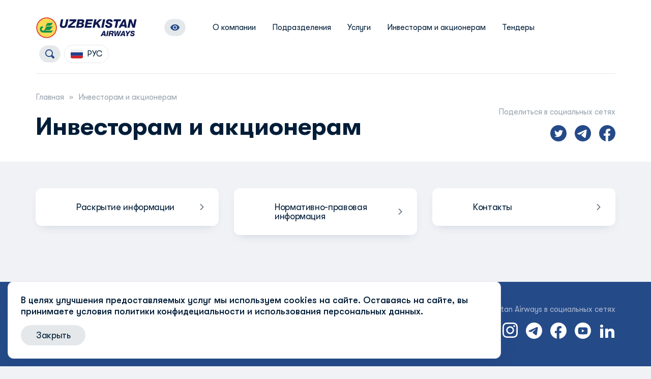

--- FILE ---
content_type: text/html; charset=UTF-8
request_url: https://corp.uzairways.com/ru/investoram-i-akcioneram
body_size: 14084
content:
<!DOCTYPE html>
<html lang="ru">
<head>
	<meta charset="utf-8">
	<meta name="description" content="Uzbekistan Airways">
	<meta name="viewport" content="width=device-width, initial-scale=1.0, minimum-scale=1.0, maximum-scale=1.0, user-scalable=no">

	<meta charset="utf-8" />
<meta name="keywords" content="online, авиакомпания, полет, авиация, Узбекистан, онлайн, рейс, airways, uzbekistan, uzbekistan airways, узбекские, авиалинии, купить, билет, хаво, йуллари, uzbekair, uzbek, официальный, uzairways, hy, Узбекистон, аэропорт, забронировать, место, выбрать" />
<meta name="geo.region" content="UZ" />
<link rel="canonical" href="https://corp.uzairways.com/ru/investoram-i-akcioneram" />
<meta name="robots" content="index, follow" />
<meta name="twitter:card" content="summary_large_image" />
<meta name="twitter:site" content="@TestYakubov" />
<meta name="twitter:title" content="Инвесторам и акционерам" />
<meta name="twitter:site:id" content="1133955025590464512" />
<meta name="Generator" content="Drupal 11 (https://www.drupal.org)" />
<meta name="MobileOptimized" content="width" />
<meta name="HandheldFriendly" content="true" />
<meta name="viewport" content="width=device-width, initial-scale=1.0" />
<link rel="alternate" hreflang="uz" href="https://corp.uzairways.com/uz/aksiyadorlar-va-investorlarga" />
<link rel="alternate" hreflang="ru" href="https://corp.uzairways.com/ru/investoram-i-akcioneram" />
<link rel="alternate" hreflang="en" href="https://corp.uzairways.com/en/investors-and-shareholders" />
</head-placeholder>
	<title>Инвесторам и акционерам | Корпоративный веб-сайт АО &#039;Uzbekistan Airways&#039;</title>
	</css-placeholder>
	</js-placeholder>

	<link rel="apple-touch-icon" sizes="57x57" href="/themes/uzairways/images/favicons/apple-icon-57x57.png">
	<link rel="apple-touch-icon" sizes="60x60" href="/themes/uzairways/images/favicons/apple-icon-60x60.png">
	<link rel="apple-touch-icon" sizes="72x72" href="/themes/uzairways/images/favicons/apple-icon-72x72.png">
	<link rel="apple-touch-icon" sizes="76x76" href="/themes/uzairways/images/favicons/apple-icon-76x76.png">
	<link rel="apple-touch-icon" sizes="114x114" href="/themes/uzairways/images/favicons/apple-icon-114x114.png">
	<link rel="apple-touch-icon" sizes="120x120" href="/themes/uzairways/images/favicons/apple-icon-120x120.png">
	<link rel="apple-touch-icon" sizes="144x144" href="/themes/uzairways/images/favicons/apple-icon-144x144.png">
	<link rel="apple-touch-icon" sizes="152x152" href="/themes/uzairways/images/favicons/apple-icon-152x152.png">
	<link rel="apple-touch-icon" sizes="180x180" href="/themes/uzairways/images/favicons/apple-icon-180x180.png">
	<link rel="icon" type="image/png" sizes="192x192"  href="/themes/uzairways/images/favicons/android-icon-192x192.png">
	<link rel="icon" type="image/png" sizes="32x32" href="/themes/uzairways/images/favicons/favicon-32x32.png">
	<link rel="icon" type="image/png" sizes="96x96" href="/themes/uzairways/images/favicons/favicon-96x96.png">
	<link rel="icon" type="image/png" sizes="16x16" href="/themes/uzairways/images/favicons/favicon-16x16.png">
	<link rel="manifest" href="/themes/uzairways/manifest.json">
	<meta name="msapplication-TileColor" content="#254A88">
	<meta name="msapplication-TileImage" content="/themes/uzairways/images/favicons/ms-icon-144x144.png">
	<meta name="theme-color" content="#254A88">

	<link rel="stylesheet" href="/themes/uzairways/css/main.min.css">
	<style>
		.website-loader {
      position: fixed;
      display: flex;
      justify-content: center;
      align-content: center;
      top: 0;
      left: 0;
      right: 0;
      bottom: 0;
      z-index: 10000000000000000905969664;
      background: #254a88;
    }
    .website-loader svg {
      position: absolute;
      left: 50%;
      top: 50%;
      transform: translate(-50%, -50%);
      filter: drop-shadow(0 0 6px rgba(0, 0, 0, 0.4));
    }
    .loader-container::after {
      content: '';
      width: 56px;
      height: 56px;
      border: 1px solid #fff;
      display: block;
      position: absolute;
      left: 50%;
      top: 50%;
      transform: translate(-50%, -50%);
      border-radius: 50%;
      animation: loader ease-out 1s infinite;
    }
    @keyframes loader {
      0% {
        transform: translate(-50%, -50%) scale(1);
        opacity: 0.5;
      }
      100% {
        transform: translate(-50%, -50%) scale(3);
        opacity: 0;
      }
    }


	</style>
</head>
<body class="home-page">
<div class="website-loader">
  <div class="loader-container">
    <svg width="54" height="53" viewBox="0 0 54 53" fill="none" xmlns="http://www.w3.org/2000/svg">
<g clip-path="url(#clip0_101_12)">
<path fill-rule="evenodd" clip-rule="evenodd" d="M22.5249 25.2795C22.5072 25.2913 22.5037 25.2996 22.4635 25.2996C22.4245 25.2996 22.3619 25.2395 22.3619 25.1983C22.3619 25.157 22.3726 25.1476 22.3891 25.1299L27.6828 15.8258C28.2887 14.762 29.2514 14.3344 30.462 14.332L39.7431 14.2778L40.3963 14.279H40.4034H40.4341C41.6022 14.279 42.5081 13.9715 43.3869 13.1681H43.3881C43.3999 13.1575 43.4152 13.1505 43.4318 13.1505C43.4684 13.1505 43.4979 13.1799 43.4979 13.2176C43.4979 13.2294 43.4955 13.24 43.4896 13.2494L43.4837 13.2577L43.4825 13.2588L38.0872 20.2411C37.6939 20.75 36.6002 21.266 35.6305 21.266H28.245C27.4017 21.266 26.6021 21.5157 25.9809 22.0894L22.5249 25.2795Z" fill="white"/>
<path fill-rule="evenodd" clip-rule="evenodd" d="M43.2298 33.0393C42.3499 33.8427 41.4451 34.1513 40.2758 34.1502C35.2703 34.1455 30.0333 34.1407 25.0443 34.1372H25.0289C24.5163 34.1372 24.1005 33.7225 24.1005 33.2113C24.1005 32.7106 24.4998 32.3018 24.9982 32.2853H25.0053H25.0289H25.0572C27.5092 32.2771 31.4034 32.2853 34.1447 32.2853C34.9549 32.2429 35.6483 32.0273 36.1514 31.3205L43.2345 22.1554L43.2676 22.113L43.2747 22.1024C43.2806 22.0929 43.2829 22.0823 43.2829 22.0717C43.2829 22.034 43.2534 22.0046 43.2168 22.0046C43.2003 22.0046 43.1849 22.0116 43.1719 22.0222C42.292 22.8257 41.3873 23.1331 40.218 23.1331H40.2003H40.1967H40.0302H39.9829C36.5825 23.1331 31.8923 23.1331 28.4919 23.1331C27.4348 23.1331 26.4061 23.4818 25.7139 24.4113C25.4848 24.7023 25.2486 24.9827 25.0773 25.2854L21.0663 32.3466L21.0651 32.3489C20.3919 33.5305 19.1174 34.3292 17.6552 34.3292C15.4914 34.3292 13.7363 32.5787 13.7363 30.4205C13.7363 28.2611 15.4914 26.5106 17.6552 26.5106C17.869 26.5106 18.0793 26.5283 18.2836 26.5612C18.3415 26.5447 18.3828 26.4929 18.3828 26.4293C18.3828 26.401 18.3745 26.3739 18.3592 26.3515L16.1222 23.4547C15.5859 22.7585 14.7615 22.424 13.9111 22.7503L13.9088 22.7479L13.8851 22.7609C13.7434 22.8174 13.6052 22.8928 13.4717 22.9882C10.8922 24.4926 9.10754 27.1797 9.10754 30.3757C9.10754 35.1692 12.8458 38.9483 17.6505 38.9483H17.7426C17.8194 38.9554 17.895 38.9648 17.973 38.9719H38.6258H38.6341H38.6353C38.7628 38.9719 38.8762 38.9106 38.9471 38.8152L38.9495 38.814L43.3255 33.13L43.3278 33.1288C43.3361 33.1182 43.3408 33.1041 43.3408 33.0888C43.3408 33.0522 43.3113 33.0228 43.2747 33.0228C43.2582 33.0228 43.2428 33.0287 43.2298 33.0393Z" fill="white"/>
<path fill-rule="evenodd" clip-rule="evenodd" d="M26.5667 0.00244141C41.2361 0.00244141 53.1334 11.8677 53.1334 26.5001C53.1334 41.1325 41.2361 52.9977 26.5667 52.9977C11.8961 52.9977 0 41.1325 0 26.5001C0 11.8677 11.8961 0.00244141 26.5667 0.00244141ZM26.5667 2.17003C40.0361 2.17003 50.9602 13.0657 50.9602 26.5001C50.9602 39.9356 40.0361 50.8313 26.5667 50.8313C13.0973 50.8313 2.17324 39.9356 2.17324 26.5001C2.17324 13.0657 13.0973 2.17003 26.5667 2.17003Z" fill="white"/>
</g>
<defs>
<clipPath id="clip0_101_12">
<rect width="53.13" height="53" fill="white"/>
</clipPath>
</defs>
</svg>

  </div>
</div>
<div class="notifyCookies">
	<div class="container">
		<div class="row">
			<div class="col-12">
				<div class="notifyCookies__wrap"><span class="notifyCookies__close notifyCookies__js-close icon-close"></span>
											<p class="notifyCookies__p"> В целях улучшения предоставляемых услуг мы используем cookies на сайте. Оставаясь на сайте, вы принимаете условия <a href="/ru/politika-konfidencialnosti-ao-uzbekistan-airways">политики конфидециальности и использования персональных данных.</a></p>
						<button type="button" class="notifyCookies__button notifyCookies__js-close">Закрыть</button>
									</div>
			</div>
		</div>
	</div>
</div>
  <div class="dialog-off-canvas-main-canvas" data-off-canvas-main-canvas>
    <header class="website-header">
    <div class="container">
        <div class="row">
            <div class="website-header-column">
                <div class="website-header-logo-wrapper">
                    <a href="/ru">
                        <svg width="260" height="53" viewBox="0 0 2506 512" fill="none" xmlns="http://www.w3.org/2000/svg">
<g clip-path="url(#clip0_101_12)">
<path fill-rule="evenodd" clip-rule="evenodd" d="M270.633 3.43726C409.952 3.43726 522.937 116.437 522.937 255.78C522.937 395.127 409.952 508.127 270.633 508.127C131.312 508.127 18.3277 395.127 18.3277 255.78C18.3277 116.437 131.312 3.43726 270.633 3.43726Z" fill="#F8DA55"/>
<path fill-rule="evenodd" clip-rule="evenodd" d="M270.632 3.43726C409.954 3.43726 522.937 116.439 522.937 255.782C522.937 395.125 409.954 508.126 270.632 508.126C131.31 508.126 18.3277 395.125 18.3277 255.782C18.3277 116.439 131.31 3.43726 270.632 3.43726ZM270.632 24.0799C398.559 24.0799 502.302 127.839 502.302 255.782C502.302 383.729 398.559 487.488 270.632 487.488C142.713 487.488 38.9672 383.729 38.9672 255.782C38.9672 127.839 142.713 24.0799 270.632 24.0799Z" fill="#E03538"/>
<path fill-rule="evenodd" clip-rule="evenodd" d="M232.247 244.155C232.087 244.272 232.046 244.345 231.673 244.345C231.299 244.345 230.708 243.772 230.708 243.38C230.708 242.988 230.803 242.903 230.958 242.732L281.236 154.13C286.985 143.993 296.131 139.928 307.628 139.905L395.768 139.392L401.972 139.397L402.038 139.396L402.331 139.397C413.432 139.404 422.027 136.467 430.38 128.814L430.385 128.819C430.501 128.72 430.643 128.655 430.804 128.655C431.155 128.655 431.431 128.936 431.431 129.286C431.431 129.398 431.406 129.502 431.357 129.59L431.292 129.674L431.284 129.68L380.046 196.177C376.311 201.025 365.923 205.937 356.718 205.937H286.576C278.564 205.937 270.971 208.317 265.07 213.778L232.253 244.16L232.247 244.155Z" fill="#0C9050"/>
<path fill-rule="evenodd" clip-rule="evenodd" d="M428.886 318.055C420.533 325.708 411.938 328.643 400.837 328.637C353.291 328.595 303.561 328.549 256.175 328.513H256.037C251.166 328.513 247.22 324.565 247.22 319.693C247.22 314.922 251.006 311.034 255.738 310.879L255.812 310.875H256.037H256.3C279.584 310.797 316.57 310.875 342.602 310.875C350.304 310.468 356.882 308.424 361.667 301.693L428.93 214.405L428.929 214.404L429.239 214L429.243 213.998L429.316 213.902C429.362 213.817 429.386 213.714 429.386 213.606C429.386 213.256 429.11 212.975 428.759 212.975C428.6 212.975 428.456 213.04 428.34 213.139L428.336 213.134C419.983 220.787 411.388 223.724 400.286 223.717H400.116H400.079L398.498 223.715L398.051 223.717C365.756 223.717 321.215 223.717 288.921 223.717C278.88 223.717 269.111 227.041 262.542 235.887C260.36 238.661 258.12 241.328 256.486 244.216L218.4 311.463L218.388 311.478C211.989 322.739 199.887 330.335 186.009 330.335C165.454 330.335 148.79 313.67 148.79 293.111C148.79 272.552 165.454 255.885 186.009 255.885C188.039 255.885 190.03 256.051 191.97 256.364C192.517 256.206 192.916 255.708 192.916 255.11C192.916 254.838 192.834 254.582 192.691 254.37L171.449 226.777C166.348 220.151 158.526 216.968 150.441 220.072L150.428 220.052L150.2 220.168C148.855 220.708 147.545 221.426 146.271 222.334C121.781 236.668 104.83 262.258 104.83 292.69C104.83 338.336 140.324 374.331 185.961 374.331L186.83 374.325C187.565 374.4 188.282 374.485 189.026 374.556H385.158H385.24H385.253C386.463 374.556 387.544 373.968 388.209 373.063L388.239 373.05L429.79 318.921L429.811 318.907C429.893 318.808 429.937 318.674 429.937 318.527C429.937 318.177 429.661 317.896 429.31 317.896C429.15 317.896 429.007 317.961 428.891 318.059L428.886 318.055Z" fill="#0C9050"/>
<path d="M809.596 50.0669H755.627L733.285 156.861C725.741 189.653 719.939 217.222 682.798 217.222C663.358 217.222 651.752 207.936 651.752 192.555C651.752 181.528 654.944 170.791 656.975 160.923L681.058 50.0669H627.089L603.586 158.312C600.685 171.952 597.783 184.43 597.783 201.842C597.783 234.635 627.669 261.623 681.638 261.623C756.497 261.623 773.327 224.187 784.933 168.468L809.596 50.0669ZM791.025 257.27H969.471L978.755 210.838H865.015L998.485 96.4991L1007.77 50.0669H838.321L828.746 96.4991H929.72L800.021 210.838L791.025 257.27ZM994.714 257.27H1095.98C1156.62 256.979 1190.28 229.701 1190.28 187.622C1190.28 169.049 1179.25 151.347 1160.97 146.994V146.414C1184.77 141.19 1199.27 122.618 1199.27 95.3383C1199.27 72.7031 1190.57 50.0669 1134.57 50.0669H1037.95L994.714 257.27ZM1082.63 92.4363H1118.03C1129.64 92.4363 1145.3 93.5971 1145.3 108.687C1145.3 124.648 1134.57 131.613 1112.81 131.613H1074.51L1082.63 92.4363ZM1066.96 167.888H1104.97C1118.9 167.888 1136.31 169.339 1136.31 188.492C1136.31 210.838 1118.32 214.901 1099.46 214.901H1057.1L1066.96 167.888ZM1204.21 257.27H1370.17L1380.04 210.838H1267.75L1275.87 171.371H1378.59L1387.29 129.582H1284.58L1291.25 96.4991H1402.67L1412.54 50.0669H1247.15L1204.21 257.27ZM1402.96 257.27H1456.93L1470.28 194.296L1498.42 170.211L1541.07 257.27H1602.59L1541.07 135.386L1640.02 50.0669H1568.64L1484.2 131.324H1483.62L1500.74 50.0669H1446.77L1402.96 257.27ZM1617.97 257.27H1671.93L1715.17 50.0669H1661.2L1617.97 257.27ZM1711.68 187.622C1711.1 236.666 1745.63 261.623 1794.96 261.623C1855.6 261.623 1888.39 230.572 1888.39 193.716C1888.39 153.089 1855.02 138.288 1826.59 130.452C1797.57 122.618 1788.87 121.166 1788.87 108.687C1788.87 95.629 1802.79 90.1148 1816.14 90.1148C1825.71 90.1148 1832.97 91.856 1837.9 95.6291C1842.54 99.1114 1845.16 104.624 1845.16 112.46H1899.12C1900.58 61.9654 1863.15 45.7145 1819.04 45.7145C1777.55 45.7145 1734.9 65.7385 1734.9 112.751C1734.9 143.222 1755.79 156.861 1781.61 166.147C1803.08 173.693 1834.42 176.015 1834.42 196.618C1834.42 207.936 1825.43 217.222 1803.66 217.222C1778.13 217.222 1765.65 209.968 1765.65 187.622H1711.68ZM2105.42 50.0669H1929.59L1920.31 96.4991H1981.24L1947.29 257.27H2001.26L2035.21 96.4991H2096.14L2105.42 50.0669ZM2039.85 257.27H2096.43L2117.32 220.124H2190.15L2195.08 257.27H2249.34L2215.39 50.0669H2160.84L2039.85 257.27ZM2177.09 105.496H2177.67L2185.51 180.077H2138.21L2177.09 105.496ZM2261.82 257.27H2314.05L2340.45 121.747H2341.03L2388.9 257.27H2444.32L2487.56 50.0669H2435.33L2409.51 185.59H2408.93L2360.47 50.0669H2305.05L2261.82 257.27Z" fill="#0F1950"/>
<path d="M1597.91 463.134H1633.35L1646.44 439.863H1692.07L1695.16 463.134H1729.15L1707.88 333.329H1673.71L1597.91 463.134ZM1683.89 368.053H1684.25L1689.16 414.775H1659.53L1683.89 368.053ZM1738.42 463.134H1772.23L1799.31 333.329H1765.5L1738.42 463.134ZM1849.66 359.508H1874.56C1883.47 359.508 1892.74 361.872 1892.74 372.962C1892.74 386.96 1882.2 390.778 1870.02 390.778H1843.12L1849.66 359.508ZM1794.4 463.134H1828.21L1838.03 415.865H1860.57C1872.56 415.865 1877.47 421.866 1877.47 433.319C1877.47 442.045 1876.56 448.953 1876.56 455.68C1876.56 458.225 1877.11 460.588 1877.65 463.134H1911.64C1909.65 459.498 1909.65 453.862 1909.65 449.317C1909.65 441.863 1910.19 434.591 1910.19 425.137C1910.19 412.594 1906.55 405.867 1896.92 403.504V403.14C1917.28 400.231 1926.55 386.415 1926.55 366.962C1926.55 339.329 1908.55 333.329 1884.92 333.329H1821.3L1794.4 463.134ZM1946.73 463.134H1980.72L2015.98 375.325H2016.34V463.134H2050.33L2111.95 333.329H2077.24L2040.52 427.865H2040.16V333.329H2009.26L1971.08 427.865H1970.72L1971.63 333.329H1937.64L1946.73 463.134ZM2077.06 463.134H2112.5L2125.59 439.863H2171.21L2174.3 463.134H2208.29L2187.03 333.329H2152.85L2077.06 463.134ZM2163.03 368.053H2163.4L2168.3 414.775H2138.68L2163.03 368.053ZM2237.56 463.134H2271L2281.36 414.047L2344.98 333.329H2304.45L2268.28 387.323L2252.83 333.329H2217.93L2247.92 414.047L2237.56 463.134ZM2326.81 419.502C2326.44 450.226 2348.07 465.861 2378.97 465.861C2416.96 465.861 2437.51 446.408 2437.51 423.319C2437.51 397.868 2416.6 388.596 2398.79 383.687C2380.61 378.779 2375.16 377.87 2375.16 370.053C2375.16 361.872 2383.88 358.418 2392.24 358.418C2398.24 358.418 2402.79 359.508 2405.88 361.872C2408.79 364.053 2410.42 367.508 2410.42 372.416H2444.23C2445.14 340.783 2421.69 330.602 2394.06 330.602C2368.07 330.602 2341.35 343.147 2341.35 372.597C2341.35 391.686 2354.44 400.231 2370.61 406.049C2384.06 410.776 2403.7 412.229 2403.7 425.137C2403.7 432.228 2398.06 438.045 2384.43 438.045C2368.43 438.045 2360.62 433.501 2360.62 419.502H2326.81Z" fill="#0F1950"/>
</g>
<defs>
<clipPath id="clip0_101_12">
<rect width="2505.39" height="512" fill="white"/>
</clipPath>
</defs>
</svg>


                    </a>
                </div>
                <div class="website-header-special-functions-wrapper">
                    <button class="header-button">
                        <svg width="18" height="18" viewBox="0 0 18 18" fill="none" xmlns="http://www.w3.org/2000/svg">
                            <g clip-path="url(#clip0)">
                                <path d="M9.00142 6.54541C7.64732 6.54541 6.54688 7.64585 6.54688 8.99995C6.54688 10.3541 7.64732 11.4545 9.00142 11.4545C10.3555 11.4545 11.456 10.3541 11.456 8.99995C11.456 7.64585 10.3555 6.54541 9.00142 6.54541Z" fill="white"/>
                                <path d="M9.00002 2.86365C4.90909 2.86365 1.41547 5.40817 0 9.00002C1.41547 12.5918 4.90909 15.1364 9.00002 15.1364C13.095 15.1364 16.5846 12.5918 18 9.00002C16.5846 5.40817 13.095 2.86365 9.00002 2.86365ZM9.00002 13.0909C6.74184 13.0909 4.90909 11.2582 4.90909 8.99998C4.90909 6.74179 6.74184 4.90909 9.00002 4.90909C11.2582 4.90909 13.0909 6.74183 13.0909 9.00002C13.0909 11.2582 11.2582 13.0909 9.00002 13.0909Z" fill="white"/>
                            </g>
                            <defs>
                                <clipPath id="clip0">
                                    <rect width="18" height="18" fill="white"/>
                                </clipPath>
                            </defs>
                        </svg>
                    </button>

                    <div class="website-header-special-functions">
                        <div class="col pl-0">
                            <div class="specialFeatured_dropdown__typeView typeView"><a class="typeView__a pl-0 default active" href="#"><span class="typeView__span">A</span>Обычная версия</a><a class="typeView__a pr-0 blackWhite" href="#"><span class="typeView__span">A</span>Контрастная версия</a></div>
                        </div>
                        <div class="col pr-0">
                            <div class="specialFeatured_dropdown__typeSize typeSize">
                                <ul class="typeSize__ul">
                                    <li class="typeSize__li inc1">
                                        <input class="typeSize__input" type="radio" id="inc1" name="selector">
                                        <label class="typeSize__label" for="inc1">A</label>
                                    </li>
                                    <li class="typeSize__li inc2">
                                        <input class="typeSize__input" type="radio" id="inc2" name="selector">
                                        <label class="typeSize__label" for="inc2">A</label>
                                    </li>
                                    <li class="typeSize__li inc3">
                                        <input class="typeSize__input" type="radio" id="inc3" name="selector">
                                        <label class="typeSize__label" for="inc3">A</label>
                                    </li>
                                </ul><span class="typeSize__span">Размер шрифта</span>
                            </div>
                        </div>

                        <div class="col pr-0">
                            <div class="specialFeatured_dropdown__voices voices">
							<span>
								<svg xmlns="http://www.w3.org/2000/svg" xmlns:xlink="http://www.w3.org/1999/xlink" version="1.1" id="Capa_1" x="0px" y="0px" viewBox="0 0 90 90" style="enable-background:new 0 0 90 90;" xml:space="preserve">
									<g>
										<g>
											<path d="M81.114,30.146C73.196,11.725,60.456-2.306,54.009,0.316C43.062,4.765,60.53,26.133,6.774,47.984 c-4.643,1.887-5.82,9.441-3.877,13.957c1.939,4.515,8.291,9.01,12.936,7.123c0.803-0.326,3.754-1.275,3.754-1.275   c3.316,4.45,6.787,1.811,8.018,4.639c1.479,3.398,4.697,10.785,5.789,13.298c1.096,2.511,3.576,4.837,5.377,4.153   c1.795-0.684,7.91-3.011,10.25-3.901c2.338-0.89,2.896-2.974,2.182-4.619c-0.771-1.772-3.932-2.292-4.832-4.36   c-0.902-2.068-3.848-8.696-4.695-10.785c-1.152-2.841,1.295-5.152,4.85-5.522c24.467-2.55,29.041,12.561,37.371,9.173   C90.343,67.243,89.03,48.568,81.114,30.146z M78.358,60.03c-1.432,0.582-11.061-7.013-17.215-21.334   c-6.152-14.318-5.379-27.408-3.949-27.989c1.43-0.582,10.822,8.58,16.975,22.898C80.321,47.923,79.79,59.448,78.358,60.03z" data-original="#030104" class="active-path" data-old_color="#ffffff"></path>
										</g>
									</g>
								</svg>
							</span>
                                <p data-text="Disable a screen reader">Enable a screen reader</p>
                            </div>
                        </div>
                    </div>
                </div>
                <nav class="website-header-navbar">
                          
    

																																																
<nav class="website-header-navbar">
<ul class="website-header-navbar-list">
              	          <li class="website-header-navbar-item"><a class="website-header-navbar-link" href="/ru/about">О компании</a>
			<div class="full-screen-dropdown">
                      <div class="container">
                        <div class="row">
                          <div class="col-lg">
                            								<a class="main-link" href="https://www.uzairways.com/ru"><img src="/themes/uzairways/images/menu_icons/blackshop.svg">Сайт Uzbekistan Airways</a>
								<a class="main-link" href="https://ebooking.champ.aero/trace/HY/trace.asp"><img src="/themes/uzairways/images/menu_icons/airplane.svg">Cargo tracing </a>
                              <a class="main-link" href="/ru/node/1676"><img src="/themes/uzairways/images/menu_icons/egs3.png" style="width: 1.7rem;">ESG – Uzbekistan Airways </a>
							                          </div>
      								                      <div class="col-lg">
                                <h3 class="menu-title">Компания</h3>
																	                      <a class="menu-link" href="/ru/pravlenie">Правление</a>									  
      
          <a class="menu-link" href="/ru/rukovodyaschiy-sostav-aviakompanii">Руководящий состав авиакомпании</a>									  
      
          <a class="menu-link" href="/ru/rukovoditeli-strukturnykh-podrazdeleniy">Руководители структурных подразделений</a>									  
      
          <a class="menu-link" href="/ru/adres-raspolozheniya-organizacii-i-nashi-rekvizity">Адрес расположения организации и наши реквизиты</a>									  
      
          <a class="menu-link" href="/ru/questionary">Анкетирование</a>									  
      
          <a class="menu-link" href="/ru/korporativnoe-upravlenie-0">Корпоративное управление</a>									  
      
          <a class="menu-link" href="/ru/politika-konfidencialnosti-ao-uzbekistan-airways">Политика конфиденциальности АО «Uzbekistan airways»</a>									  
      
          <a class="menu-link" href="/ru/partners">Партнеры</a>									  
      
          <a class="menu-link" href="/ru/vacancy">Вакансии</a>									  
      
          <a class="menu-link" href="/ru/rassmotrenie-obrascheniy-grazhdan">Рассмотрение обращений граждан</a>									  
      
          <a class="menu-link" href="/ru/nash-flot">Наш флот</a>									  
      
          <a class="menu-link" href="/ru/vypuski-bortovykh-zhurnalov-uzbekistan-airways-za-2015-2020-gody">Выпуски бортовых журналов Uzbekistan Airways за 2015-2020 годы</a>									  
      
          <a class="menu-link" href="/ru/firmennyy-stil">Фирменный стиль</a>									  
      
      
      	  	  </div>
	  
          <div class="col-lg">
                                <h3 class="menu-title">Структура</h3>
																	                      <a class="menu-link" href="/ru/organizacionnaya-struktura">Организационная структура</a>									  
      
          <a class="menu-link" href="/ru/nablyudatelnyy-sovet-0">Наблюдательный совет</a>									  
      
          <a class="menu-link" href="/ru/vnutrenniy-audit">Внутренний аудит</a>									  
      
          <a class="menu-link" href="/ru/strukturnye-podrazdeleniya">Структурные подразделения</a>									  
      
          <a class="menu-link" href="/ru/predstavitelstva-za-rubezhom">Представительства за рубежом</a>									  
      
      
      	  	  </div>
	  
          <div class="col-lg">
                                <h3 class="menu-title">Пресс-центр</h3>
																	                      <a class="menu-link" href="/ru/press-center/news">Новости</a>									  
      
          <a class="menu-link" href="/ru/node/424">Путешествие по Узбекистану</a>									  
      
          <a class="menu-link" href="/ru/photogallery">Фото-видео галерея</a>									  
      
      
      	  	  </div>
	  
          <div class="col-lg">
                                <h3 class="menu-title">Противодействие коррупции</h3>
																	                      <a class="menu-link" href="/ru/informaciya-o-merakh-napravlennykh-na-povyshenie-osvedomlennosti-sotrudnikov-o-vnutrennikh">Информация о мерах, направленных на повышение осведомленности сотрудников о внутренних антикоррупционных процедурах, их знаний и навыков в этой области</a>									  
      
          <a class="menu-link" href="/ru/obraschenie-predsedatelya-pravleniya-akcionernogo-obschestva-uzbekistan-airways-po-protivodeystviyu">Обращение Председателя правления Акционерного общества «Uzbekistan Airways» по противодействию коррупции и ее предотвращении</a>									  
      
          <a class="menu-link" href="/ru/protivodeystvie-korrupcii">Противодействие коррупции в АО &quot;Uzbekistan Airways&quot;</a>									  
      
      
      	  	  </div>
	  
      
      	  					</div>
				</div>
			</div>
      
          	          <li class="website-header-navbar-item"><a class="website-header-navbar-link" href="/ru/podrazdeleniya">Подразделения</a>
			<div class="full-screen-dropdown">
                      <div class="container">
                        <div class="row">
                          <div class="col-lg">
                            								<a class="main-link" href="https://www.uzairways.com/ru"><img src="/themes/uzairways/images/menu_icons/blackshop.svg">Сайт Uzbekistan Airways</a>
								<a class="main-link" href="https://ebooking.champ.aero/trace/HY/trace.asp"><img src="/themes/uzairways/images/menu_icons/airplane.svg">Cargo tracing </a>
                              <a class="main-link" href="/ru/node/1676"><img src="/themes/uzairways/images/menu_icons/egs3.png" style="width: 1.7rem;">ESG – Uzbekistan Airways </a>
							                          </div>
      								                      <div class="col-lg">
                                <h3 class="menu-title">Структурные предприятия</h3>
																	                      <a class="menu-link" href="/ru/uzbekistan-airways-sales">Uzbekistan airways sales</a>									  
      
          <a class="menu-link" href="/ru/ooo-uzbekistan-airways-techinics">ООО «Uzbekistan Airways Technics»</a>									  
      
          <a class="menu-link" href="https://uzaircatering.uz/">ООО «Кетринг»</a>									  
      
          <a class="menu-link" href="/ru/ooo-uchebno-trenirovochnyy-centr">ООО &quot;Учебно - тренировочный центр&quot;</a>									  
      
          <a class="menu-link" href="/ru/ooo-uzbekistan-helicopters">ООО &quot;Uzbekistan Helicopters&quot;</a>									  
      
          <a class="menu-link" href="/ru/ooo-mezhdunarodnyy-aeroport-tashkent-khumo">ООО «Международный аэропорт Ташкент-Хумо»</a>									  
      
      
      	  	  </div>
	  
      
      	  					</div>
				</div>
			</div>
      
          	          <li class="website-header-navbar-item"><a class="website-header-navbar-link" href="/ru/uslugi">Услуги</a>
			<div class="full-screen-dropdown">
                      <div class="container">
                        <div class="row">
                          <div class="col-lg">
                            								<a class="main-link" href="https://www.uzairways.com/ru"><img src="/themes/uzairways/images/menu_icons/blackshop.svg">Сайт Uzbekistan Airways</a>
								<a class="main-link" href="https://ebooking.champ.aero/trace/HY/trace.asp"><img src="/themes/uzairways/images/menu_icons/airplane.svg">Cargo tracing </a>
                              <a class="main-link" href="/ru/node/1676"><img src="/themes/uzairways/images/menu_icons/egs3.png" style="width: 1.7rem;">ESG – Uzbekistan Airways </a>
							                          </div>
      								                      <div class="col-lg">
                                <h3 class="menu-title">Грузовые перевозки</h3>
																	                      <a class="menu-link" href="/ru/o-nas-1">О нас</a>									  
      
          <a class="menu-link" href="https://cargospot-web.cscloud.champ.aero/hy-prod-mt/?args=%7B%22m%22:%22C%22%7D">Бронирование груза</a>									  
      
          <a class="menu-link" href="/ru/pravila-perevozki-gruzov-0">Правила перевозки грузов</a>									  
      
          <a class="menu-link" href="/ru/nashi-uslugi-0">Наши услуги</a>									  
      
          <a class="menu-link" href="/ru/agenty-po-prodazhe-gruzovykh-perevozok">Агенты по продаже грузовых перевозок</a>									  
      
          <a class="menu-link" href="https://ebooking.champ.aero/trace/HY/trace.asp">Статус груза онлайн</a>									  
      
      
      	  	  </div>
	  
          <div class="col-lg">
                                <h3 class="menu-title">Услуги компании</h3>
																	                      <a class="menu-link" href="/ru/perechen-interaktivnykh-uslug">Перечень интерактивных услуг</a>									  
      
          <a class="menu-link" href="/ru/perechen-uslug-aviakompanii-0">Перечень услуг авиакомпании</a>									  
      
          <a class="menu-link" href="/ru/remont-i-aviacionnoy-tekhniki">Ремонт ТО и авиационной техники</a>									  
      
          <a class="menu-link" href="https://www.uzairways.com/ru/contact/charter_request">Чартерные рейсы</a>									  
      
          <a class="menu-link" href="/ru/kursy-pervonachalnoy-podgotovki-pilotov-ga">Курсы первоначальной подготовки пилотов</a>									  
      
          <a class="menu-link" href="/ru/agentam">Агентам</a>									  
      
      
      	  	  </div>
	  
      
      	  					</div>
				</div>
			</div>
      
          	          <li class="website-header-navbar-item"><a class="website-header-navbar-link" href="/ru/investoram-i-akcioneram">Инвесторам и акционерам</a>
			<div class="full-screen-dropdown">
                      <div class="container">
                        <div class="row">
                          <div class="col-lg">
                            								<a class="main-link" href="https://www.uzairways.com/ru"><img src="/themes/uzairways/images/menu_icons/blackshop.svg">Сайт Uzbekistan Airways</a>
								<a class="main-link" href="https://ebooking.champ.aero/trace/HY/trace.asp"><img src="/themes/uzairways/images/menu_icons/airplane.svg">Cargo tracing </a>
                              <a class="main-link" href="/ru/node/1676"><img src="/themes/uzairways/images/menu_icons/egs3.png" style="width: 1.7rem;">ESG – Uzbekistan Airways </a>
							                          </div>
      								                      <div class="col-lg">
                                <h3 class="menu-title">Раскрытие информации</h3>
																	                      <a class="menu-link" href="/ru/svedeniya-o-dividendakh-vyplachennykh-za-poslednie-3-goda">Дивиденды </a>									  
      
          <a class="menu-link" href="/ru/finansovye-rezultaty">Финансовые результаты</a>									  
      
          <a class="menu-link" href="/ru/prospekt-emissii">Проспект эмиссии</a>									  
      
          <a class="menu-link" href="/ru/godovye-otchety">Годовые отчеты</a>									  
      
      
      	  	  </div>
	  
          <div class="col-lg">
                                <h3 class="menu-title">Нормативно-правовая информация</h3>
																	                      <a class="menu-link" href="/ru/zakonodatelnye-akty-ruz">Законодательные акты РУз</a>									  
      
      
      	  	  </div>
	  
          <div class="col-lg">
                                <h3 class="menu-title">Контакты</h3>
																	                      <a class="menu-link" href="https://www.uzairways.com/ru/contact/voprosy_partnerskogo_sotrudniche">Реализация инвестиционных проектов</a>									  
      
      
      	  	  </div>
	  
      
      	  					</div>
				</div>
			</div>
      
          	          <li class="website-header-navbar-item"><a class="website-header-navbar-link" href="/ru/press-center/tenders">Тендеры</a>
			<div class="full-screen-dropdown">
                      <div class="container">
                        <div class="row">
                          <div class="col-lg">
                            								<a class="main-link" href="https://www.uzairways.com/ru"><img src="/themes/uzairways/images/menu_icons/blackshop.svg">Сайт Uzbekistan Airways</a>
								<a class="main-link" href="https://ebooking.champ.aero/trace/HY/trace.asp"><img src="/themes/uzairways/images/menu_icons/airplane.svg">Cargo tracing </a>
                              <a class="main-link" href="/ru/node/1676"><img src="/themes/uzairways/images/menu_icons/egs3.png" style="width: 1.7rem;">ESG – Uzbekistan Airways </a>
							                          </div>
      								                      <div class="col-lg">
                                <h3 class="menu-title">Внутренние тендеры</h3>
																	                      <a class="menu-link" href="/ru/press-center/tenders">Ознакомиться</a>									  
      
      
      	  	  </div>
	  
          <div class="col-lg">
                                <h3 class="menu-title">Международные тендеры</h3>
																	                      <a class="menu-link" href="/ru/mezhdunarodnye-tendery">Ознакомиться</a>									  
      
      
      	  	  </div>
	  
      
      	  					</div>
				</div>
			</div>
      
      
</ul>
</nav>
  


                </nav>
            </div>
            <div class="website-header-column">
                <button class="navbar-toggle">
                    <span></span>
                    <span></span>
                    <span></span>
                </button>

                <button class="header-button search-toggle">
                    <svg width="18" height="18" viewBox="0 0 18 18" fill="none" xmlns="http://www.w3.org/2000/svg">
                        <g clip-path="url(#clip0)">
                            <path d="M2.18911 2.21377C3.60306 0.799812 5.48299 0.0211182 7.48254 0.0211182C9.4821 0.0211182 11.3621 0.799812 12.776 2.21377C15.1893 4.62713 15.6071 8.29177 14.0296 11.1386L17.4068 14.5159C18.1977 15.3068 18.1977 16.5938 17.4068 17.3847C17.0237 17.7679 16.5143 17.9789 15.9724 17.9789C15.4305 17.9789 14.9212 17.7679 14.538 17.3847L11.1758 14.0225C10.0623 14.656 8.79836 14.9932 7.48254 14.9932C5.48293 14.9932 3.603 14.2146 2.18911 12.8006C-0.729704 9.88177 -0.729704 5.13258 2.18911 2.21377ZM3.51423 11.4754C4.57423 12.5354 5.9835 13.1191 7.48248 13.1191C8.98146 13.1191 10.3908 12.5354 11.4507 11.4754C13.6388 9.28736 13.6388 5.72698 11.4507 3.53895C10.3907 2.47896 8.98146 1.89523 7.48248 1.89523C5.9835 1.89523 4.57417 2.47896 3.51423 3.53895C1.3262 5.72704 1.3262 9.28736 3.51423 11.4754Z" fill="white"/>
                        </g>
                        <defs>
                            <clipPath id="clip0">
                                <rect width="18" height="18" fill="white"/>
                            </clipPath>
                        </defs>
                    </svg>

                </button>

                <div class="website-header-lang-switcher">
                    <span class="lang-list-item active-lang">
                        <img src="/themes/uzairways/images/flags/ru.svg">РУС                    </span>

                    <ul class="lang-list">
                        <li class="lang-list-item">
                                                        <a href="/ru/investoram-i-akcioneram">
                                <img src="/themes/uzairways/images/flags/ru.svg">
                                РУС
                            </a>
                        </li>
                        <li class="lang-list-item">
                            <a href="/uz/aksiyadorlar-va-investorlarga">
                                <img src="/themes/uzairways/images/flags/uz.svg">
                                O'Z
                            </a>

                        </li>
                        <li class="lang-list-item">
                            <a href="/en/investors-and-shareholders">
                                <img src="/themes/uzairways/images/flags/en.svg">
                                ENG
                            </a>
                        </li>
                    </ul>
                </div>
            </div>
        </div>

    </div>
</header>
<div class="search-box">

    <form method="get" action="/ru/search/content/">
        <span class="close">
            <img src="/themes/uzairways/images/icons/close.svg"/>
        </span>

        <input class="search-input" type="text" name="keys" placeholder="Введите слово для поиска">
    </form>
    <div class="bottom-links">
        <div class="container">
            <div class="row">
                      
    


              	  <nav class="popupSearch__menu-nav col-xl-2">
	  <h3 class="popupSearch__menu-h3">О компании</h3>
	  <ul class="popupSearch__menu-ul">
	  	  			              <li class="popupSearch__menu-li"><a class="popupSearch__menu-a" href="/ru/kompaniya">Компания</a></li>
	  	  	  	            <li class="popupSearch__menu-li"><a class="popupSearch__menu-a" href="/ru/struktura">Структура</a></li>
	  	  	  	            <li class="popupSearch__menu-li"><a class="popupSearch__menu-a" href="/ru/press-centr">Пресс-центр</a></li>
	  	  	  	            <li class="popupSearch__menu-li"><a class="popupSearch__menu-a" href="/ru/protivodeystvie-korrupcii">Противодействие коррупции</a></li>
	  	  	  	        
      	        </ul>
	  </nav>
	            	  <nav class="popupSearch__menu-nav col-xl-2">
	  <h3 class="popupSearch__menu-h3">Подразделения</h3>
	  <ul class="popupSearch__menu-ul">
	  	  			              <li class="popupSearch__menu-li"><a class="popupSearch__menu-a" href="/ru/strukturnye-predpriyatiya">Структурные предприятия</a></li>
	  	  	  	        
      	        </ul>
	  </nav>
	            	  <nav class="popupSearch__menu-nav col-xl-2">
	  <h3 class="popupSearch__menu-h3">Услуги</h3>
	  <ul class="popupSearch__menu-ul">
	  	  			              <li class="popupSearch__menu-li"><a class="popupSearch__menu-a" href="/ru/gruzovye-perevozki">Грузовые перевозки</a></li>
	  	  	  	            <li class="popupSearch__menu-li"><a class="popupSearch__menu-a" href="/ru/uslugi-kompanii">Услуги компании</a></li>
	  	  	  	        
      	        </ul>
	  </nav>
	            	  <nav class="popupSearch__menu-nav col-xl-2">
	  <h3 class="popupSearch__menu-h3">Инвесторам и акционерам</h3>
	  <ul class="popupSearch__menu-ul">
	  	  			              <li class="popupSearch__menu-li"><a class="popupSearch__menu-a" href="/ru/raskrytie-informacii">Раскрытие информации</a></li>
	  	  	  	            <li class="popupSearch__menu-li"><a class="popupSearch__menu-a" href="/ru/normativno-pravovaya-informaciya">Нормативно-правовая информация</a></li>
	  	  	  	            <li class="popupSearch__menu-li"><a class="popupSearch__menu-a" href="">Контакты</a></li>
	  	  	  	        
      	        </ul>
	  </nav>
	            	  <nav class="popupSearch__menu-nav col-xl-2">
	  <h3 class="popupSearch__menu-h3">Тендеры</h3>
	  <ul class="popupSearch__menu-ul">
	  	  			              <li class="popupSearch__menu-li"><a class="popupSearch__menu-a" href="/ru/press-centr">Внутренние тендеры</a></li>
	  	  	  	            <li class="popupSearch__menu-li"><a class="popupSearch__menu-a" href="/ru/mezhdunarodnye-tendery">Международные тендеры</a></li>
	  	  	  	        
      	        </ul>
	  </nav>
	        

  


            </div>
        </div>
    </div>

</div>

<main>
            <section class="page-top-wrapper inner-default-style">
    
        <div class="container">

            <ul class="breadcrumbs">
                                
          <li class="breadcrumbs__item">
                                <a class="breadcrumbs__link" href="/ru">Главная</a>
                        </li>
          <li class="breadcrumbs__item">
                  
              </li>
        

  



                <li class="breadcrumbs__item"><a class="breadcrumbs__link breadcrumbs__link--active breadcrumbs__link--wrap">Инвесторам и акционерам</a></li>
            </ul>

            <h1 class="page-heading">Инвесторам и акционерам</h1>

            
            <div class="page-share">
                <span class="title">Поделиться в социальных сетях</span>
                <ul class="page-social-list">
                    <li>
                        <a target="_blank" href="https://twitter.com/intent/tweet?text=Инвесторам и акционерам&via=uzbekistan_airways&url=https://corp.uzairways.com/ru/investoram-i-akcioneram&original_referer=http://uzairways.55dev.net/investoram-i-akcioneram" class="page-social-list-link">
                            <img src="/themes/uzairways/images/icons/twitter_b.svg">
                        </a>
                    </li>
                    <li>
                        <a target="_blank" href="https://telegram.me/share/url?text=Инвесторам и акционерам&url=https://corp.uzairways.com/ru/investoram-i-akcioneram" class="page-social-list-link">
                            <img src="/themes/uzairways/images/icons/telegram_b.svg">
                        </a>
                    </li>
                    <li>
                        <a target="_blank" href="https://www.facebook.com/sharer.php?s=100&p[title]=Инвесторам и акционерам&p[url]=https://corp.uzairways.com/ru/investoram-i-akcioneram" class="page-social-list-link">
                            <img src="/themes/uzairways/images/icons/facebook_b.svg">
                        </a>
                    </li>
                                                                                                                                    </ul>
            </div>
        </div>
    </section>
    <section class="inner-page">
        <div class="container">
            <div class="row">
                                                                                                                              
    
       
    	
			
      	  			      									        	  
    	
			
      	  			      								               
    	
			
      				
											           	  	            						
	  	  
        
  
      	        	  
    	
			
      	  			      									        	  
    	
	  		
      	  						      								               
    	
			
      			
                <div class="col-lg-4">
                    <a href="/ru/raskrytie-informacii" class="inner-content-link no-image shadow-box">
                        Раскрытие информации
                    </a>
                </div>
				
				
											           	  	            						
	  	  
    	
			
      			
                <div class="col-lg-4">
                    <a href="/ru/normativno-pravovaya-informaciya" class="inner-content-link no-image shadow-box">
                        Нормативно-правовая информация
                    </a>
                </div>
				
				
											           	  	            						
	  	  
    	
			
      			
                <div class="col-lg-4">
                    <a href="" class="inner-content-link no-image shadow-box">
                        Контакты
                    </a>
                </div>
				
				
											           	  	            						
	  	  
        
  
      	        	  
    	
			
      	  			      									        	  
        
  
 
 
  


                            </div>
        </div>
    </section>

</main>


<footer class="website-footer">
    <div class="container">
        <div class="footer-row">
            <div class="footer-col">
                <div class="footer-contacts-item">
                    <h5 class="footer-title">
                        Единый контакт-центр
                    </h5>
                    <a href="tel:+998787400200" class="footer-phone">78 140 02 00</a>
                    <span class="footer-phone-period">Ежедневно , 24/7</span>
                </div>
                <div class="footer-contacts-item">
                    <h5 class="footer-title">
                        Телефон доверия
                    </h5>
                    <a href="tel:+998781404769" class="footer-phone">+998 78 140 02 00</a>
                    <span class="footer-phone-period" style="margin-bottom: 0;">После выбора языка пожалуйста нажмите цифру «7».</span>
                    <span class="footer-phone-period">С понедельника по пятницу с 09:00 до 18:00</span>
                </div>
            </div>
            <div class="footer-col">
                <div class="footer-social">
                    <span class="title">Uzbekistan Airways в социальных сетях</span>
                    <ul class="footer-social-list">
                        <li>
                            <a target="_blank" href="https://www.instagram.com/uzairways/" class="footer-social-list-link">
                              <img src="/themes/uzairways/images/icons/instagram.svg">
                            </a>
                        </li>
                        <li>
                            <a target="_blank" href="https://t.me/uzbekistanairways" class="footer-social-list-link">
                                <img src="/themes/uzairways/images/icons/telegram.svg">
                            </a>
                        </li>
                        <li>
                            <a target="_blank" href="https://www.facebook.com/uzairways.official/" class="footer-social-list-link">
                                <img src="/themes/uzairways/images/icons/facebook.svg">
                            </a>
                        </li>
                        <li>
                            <a target="_blank" href="https://www.youtube.com/c/UzbekistanAirwaysHY" class="footer-social-list-link">
                                <img src="/themes/uzairways/images/icons/youtube.svg">
                            </a>
                        </li>
                        <li>
                            <a target="_blank" href="https://www.linkedin.com/company/uzbekistan-airways-jsc" class="footer-social-list-link">
                                <img src="/themes/uzairways/images/icons/459-linkedin2_w.png">
                            </a>
                        </li>
                    </ul>
                </div>
            </div>
        </div>
        <div class="footer-row align-items-center">
            <div class="footer-col">
                <ul class="footer-navbar">
                          
    

                      <li class="footer-navbar-item"><a class="footer-navbar-link" href="/index.php/ru/sitemap">Карта сайта</a></li>
      				 
	  
                  <li class="footer-navbar-item"><a class="footer-navbar-link" href="/index.php/ru/contact/kontakty">Контакты</a></li>
      				 
	  
                  <li class="footer-navbar-item"><a class="footer-navbar-link" href="/index.php/ru/leadership">Руководство</a></li>
      				 
	  
                  <li class="footer-navbar-item"><a class="footer-navbar-link" href="/index.php/ru/nash-flot">Наш флот</a></li>
      				 
	  
                  <li class="footer-navbar-item"><a class="footer-navbar-link" href="https://uforum.uz/showthread.php?t=17719">Форум</a></li>
      				 
	  
                  <li class="footer-navbar-item"><a class="footer-navbar-link" href="/index.php/ru/vacancy">Вакансии</a></li>
      				 
	  
                  <li class="footer-navbar-item"><a class="footer-navbar-link" href="/index.php/ru/partners">Партнеры</a></li>
      				 
	  
                  <li class="footer-navbar-item"><a class="footer-navbar-link" href="/index.php/ru/photogallery">Фотогалерея</a></li>
      				 
	  
        
  
  


                </ul>
            </div>
            <div class="footer-col">
                <a href="/ru/protivodeystvie-korrupcii" class="footer-btn">
                    <img src="/themes/uzairways/images/guard_check.svg">
                    Противодействие коррупции
                </a>
            </div>
        </div>
        <div class="footer-row footer-bottom">
            <div class="footer-col">
                © 2026 Uzbekistan Airways
            </div>
            <div class="footer-col">
                <ul class="footer-navbar">
                          
    

                                            <li class="footer-navbar-item"><a class="footer-navbar-link" href="/index.php/ru/politika-konfidencialnosti-ao-uzbekistan-airways">Политика конфиденциальности</a></li>
                        
                                    <li class="footer-navbar-item"><a class="footer-navbar-link" href="https://www.uzairways.com/node/442">Публичная оферта</a></li>
                        
                                    <li class="footer-navbar-item"><a class="footer-navbar-link" href="">Cookies</a></li>
                        
            
  


                </ul>
            </div>
        </div>
    </div>
</footer>

  </div>





	<script src="/themes/uzairways/js/app.min.js"></script>
	<script src="/themes/uzairways/js/index.js"></script>
	<script src="/themes/uzairways/js/lib/jquery.cookie.js"></script>
	<script>
		var email = "Электронный адрес";
		$('.form-type-email input').attr('placeholder', email);
		window.onload = function() {
			// Input mask
			var input = $('.mask-name');
			input.on('input', function() {
				var self = $(this);
				self.val(self.val().replace(/[^A-Za-zА-Яа-я\s]/, ''))
			})
			// $(".mask-phone").inputmask('+999 99 999-99-99');
		};
		// jQuery(document).ready(function($){
																																																																																																																																																																																																																																																																																																																																																								
																																																																																	</script>
	<script>
		// voice
		function getSelectedText() {
			if (window.getSelection) {
				return window.getSelection().toString();
			} else if (document.selection) {
				return document.selection.createRange().text;
			}
			return '';
		}
		$.fn.extend({
			toggleText: function(a, b){
				return this.text(this.text() == b ? a : b);
			}
		});
	</script>
			<script>
			$('body').mouseup(function() {
				var msg = new SpeechSynthesisUtterance();
				var voices = window.speechSynthesis.getVoices();
				var text = getSelectedText();
				if (text != '' && $('.specialFeatured_dropdown__voices').is('.specialFeatured_dropdown__voices--active')) {
					responsiveVoice.cancel();
					responsiveVoice.speak(text, 'Russian Female');
				}
			});
			var textP = $('.specialFeatured_dropdown__voices > p').text();
			dataTextP = $('.specialFeatured_dropdown__voices > p').data('text');
			$('.specialFeatured_dropdown__voices').on('click', function(event) {
				$(this).toggleClass('specialFeatured_dropdown__voices--active');
				if ($(this).hasClass('specialFeatured_dropdown__voices--active')) {
					alert('Уважаемые пользователи! На сайте имеется звуковое сопровождение. Для работы с этой функцией необходимо выделить текст');
				}
				$(this).find('> p').toggleText(textP, dataTextP);
			});
		</script>
			<!-- Yandex.Metrika counter -->
	</body>
</html>

--- FILE ---
content_type: text/css
request_url: https://corp.uzairways.com/themes/uzairways/css/main.min.css
body_size: 18522
content:
@charset "UTF-8";@font-face{font-family:"GT Walsheim Pro";src:url(../fonts/GTWalsheimPro-Light.eot);src:local("GT Walsheim Pro Light"),local("GTWalsheimPro-Light"),url(../fonts/GTWalsheimPro-Light.eot?#iefix) format("embedded-opentype"),url(../fonts/GTWalsheimPro-Light.woff2) format("woff2"),url(../fonts/GTWalsheimPro-Light.woff) format("woff"),url(../fonts/GTWalsheimPro-Light.ttf) format("truetype");font-weight:300;font-style:normal}@font-face{font-family:"GT Walsheim Pro";src:url(../fonts/GTWalsheimPro-Regular.eot);src:local("GT Walsheim Pro Regular"),local("GTWalsheimPro-Regular"),url(../fonts/GTWalsheimPro-Regular.eot?#iefix) format("embedded-opentype"),url(../fonts/GTWalsheimPro-Regular.woff2) format("woff2"),url(../fonts/GTWalsheimPro-Regular.woff) format("woff"),url(../fonts/GTWalsheimPro-Regular.ttf) format("truetype");font-weight:400;font-style:normal}@font-face{font-family:"GT Walsheim Pro";src:url(../fonts/GTWalsheimPro-BoldOblique.eot);src:local("GT Walsheim Pro Bold Oblique"),local("GTWalsheimPro-BoldOblique"),url(../fonts/GTWalsheimPro-BoldOblique.eot?#iefix) format("embedded-opentype"),url(../fonts/GTWalsheimPro-BoldOblique.woff2) format("woff2"),url(../fonts/GTWalsheimPro-BoldOblique.woff) format("woff"),url(../fonts/GTWalsheimPro-BoldOblique.ttf) format("truetype");font-weight:700;font-style:italic}@font-face{font-family:"GT Walsheim Pro";src:url(../fonts/GTWalsheimPro-MediumOblique.eot);src:local("GT Walsheim Pro Medium Oblique"),local("GTWalsheimPro-MediumOblique"),url(../fonts/GTWalsheimPro-MediumOblique.eot?#iefix) format("embedded-opentype"),url(../fonts/GTWalsheimPro-MediumOblique.woff2) format("woff2"),url(../fonts/GTWalsheimPro-MediumOblique.woff) format("woff"),url(../fonts/GTWalsheimPro-MediumOblique.ttf) format("truetype");font-weight:500;font-style:italic}@font-face{font-family:"GT Walsheim Pro";src:url(../fonts/GTWalsheimPro-Bold.eot);src:local("GT Walsheim Pro Bold"),local("GTWalsheimPro-Bold"),url(../fonts/GTWalsheimPro-Bold.eot?#iefix) format("embedded-opentype"),url(../fonts/GTWalsheimPro-Bold.woff2) format("woff2"),url(../fonts/GTWalsheimPro-Bold.woff) format("woff"),url(../fonts/GTWalsheimPro-Bold.ttf) format("truetype");font-weight:700;font-style:normal}@font-face{font-family:"GT Walsheim Pro";src:url(../fonts/GTWalsheimPro-Medium.eot);src:local("GT Walsheim Pro Medium"),local("GTWalsheimPro-Medium"),url(../fonts/GTWalsheimPro-Medium.eot?#iefix) format("embedded-opentype"),url(../fonts/GTWalsheimPro-Medium.woff2) format("woff2"),url(../fonts/GTWalsheimPro-Medium.woff) format("woff"),url(../fonts/GTWalsheimPro-Medium.ttf) format("truetype");font-weight:500;font-style:normal}@font-face{font-family:"GT Walsheim Pro";src:url(../fonts/GTWalsheimPro-RegularOblique.eot);src:local("GT Walsheim Pro Regular Oblique"),local("GTWalsheimPro-RegularOblique"),url(../fonts/GTWalsheimPro-RegularOblique.eot?#iefix) format("embedded-opentype"),url(../fonts/GTWalsheimPro-RegularOblique.woff2) format("woff2"),url(../fonts/GTWalsheimPro-RegularOblique.woff) format("woff"),url(../fonts/GTWalsheimPro-RegularOblique.ttf) format("truetype");font-weight:400;font-style:italic}@font-face{font-family:"GT Walsheim Pro";src:url(../fonts/GTWalsheimPro-LightOblique.eot);src:local("GT Walsheim Pro Light Oblique"),local("GTWalsheimPro-LightOblique"),url(../fonts/GTWalsheimPro-LightOblique.eot?#iefix) format("embedded-opentype"),url(../fonts/GTWalsheimPro-LightOblique.woff2) format("woff2"),url(../fonts/GTWalsheimPro-LightOblique.woff) format("woff"),url(../fonts/GTWalsheimPro-LightOblique.ttf) format("truetype");font-weight:300;font-style:italic}*,::after,::before{-webkit-box-sizing:border-box;box-sizing:border-box}@media (prefers-reduced-motion:no-preference){:root{scroll-behavior:smooth}}body{margin:0;font-family:system-ui,-apple-system,"Segoe UI",Roboto,"Helvetica Neue",Arial,"Noto Sans","Liberation Sans",sans-serif,"Apple Color Emoji","Segoe UI Emoji","Segoe UI Symbol","Noto Color Emoji";font-size:1rem;font-weight:400;line-height:1.5;color:#212529;background-color:#fff;-webkit-text-size-adjust:100%;-webkit-tap-highlight-color:transparent}hr{margin:1rem 0;color:inherit;background-color:currentColor;border:0;opacity:.25}hr:not([size]){height:1px}h1,h2,h3,h4,h5,h6{margin-top:0;margin-bottom:.5rem;font-weight:500;line-height:1.2}h1{font-size:calc(1.375rem + 1.5vw)}@media (min-width:1200px){h1{font-size:2.5rem}}h2{font-size:calc(1.325rem + .9vw)}@media (min-width:1200px){h2{font-size:2rem}}h3{font-size:calc(1.3rem + .6vw)}@media (min-width:1200px){h3{font-size:1.75rem}}h4{font-size:calc(1.275rem + .3vw)}@media (min-width:1200px){h4{font-size:1.5rem}}h5{font-size:1.25rem}h6{font-size:1rem}p{margin-top:0;margin-bottom:1rem}abbr[data-bs-original-title],abbr[title]{-webkit-text-decoration:underline dotted;text-decoration:underline dotted;cursor:help;-webkit-text-decoration-skip-ink:none;text-decoration-skip-ink:none}address{margin-bottom:1rem;font-style:normal;line-height:inherit}ol,ul{padding-left:2rem}dl,ol,ul{margin-top:0;margin-bottom:1rem}ol ol,ol ul,ul ol,ul ul{margin-bottom:0}dt{font-weight:700}dd{margin-bottom:.5rem;margin-left:0}blockquote{margin:0 0 1rem}b,strong{font-weight:bolder}small{font-size:.875em}mark{padding:.2em;background-color:#fcf8e3}sub,sup{position:relative;font-size:.75em;line-height:0;vertical-align:baseline}sub{bottom:-.25em}sup{top:-.5em}a{color:#0d6efd;text-decoration:underline}a:hover{color:#0a58ca}a:not([href]):not([class]),a:not([href]):not([class]):hover{color:inherit;text-decoration:none}code,kbd,pre,samp{font-family:SFMono-Regular,Menlo,Monaco,Consolas,"Liberation Mono","Courier New",monospace;font-size:1em;direction:ltr;unicode-bidi:bidi-override}pre{display:block;margin-top:0;margin-bottom:1rem;overflow:auto;font-size:.875em}pre code{font-size:inherit;color:inherit;word-break:normal}code{font-size:.875em;color:#d63384;word-wrap:break-word}a>code{color:inherit}kbd{padding:.2rem .4rem;font-size:.875em;color:#fff;background-color:#212529;border-radius:.2rem}kbd kbd{padding:0;font-size:1em;font-weight:700}figure{margin:0 0 1rem}img,svg{vertical-align:middle}table{caption-side:bottom;border-collapse:collapse}caption{padding-top:.5rem;padding-bottom:.5rem;color:#6c757d;text-align:left}th{text-align:inherit;text-align:-webkit-match-parent}tbody,td,tfoot,th,thead,tr{border-color:inherit;border-style:solid;border-width:0}label{display:inline-block}button{border-radius:0}button:focus:not(:focus-visible){outline:0}button,input,optgroup,select,textarea{margin:0;font-family:inherit;font-size:inherit;line-height:inherit}button,select{text-transform:none}[role=button]{cursor:pointer}select{word-wrap:normal}select:disabled{opacity:1}[list]::-webkit-calendar-picker-indicator{display:none}[type=button],[type=reset],[type=submit],button{-webkit-appearance:button}[type=button]:not(:disabled),[type=reset]:not(:disabled),[type=submit]:not(:disabled),button:not(:disabled){cursor:pointer}::-moz-focus-inner{padding:0;border-style:none}textarea{resize:vertical}fieldset{min-width:0;padding:0;margin:0;border:0}legend{float:left;width:100%;padding:0;margin-bottom:.5rem;font-size:calc(1.275rem + .3vw);line-height:inherit}@media (min-width:1200px){legend{font-size:1.5rem}}legend+*{clear:left}::-webkit-datetime-edit-day-field,::-webkit-datetime-edit-fields-wrapper,::-webkit-datetime-edit-hour-field,::-webkit-datetime-edit-minute,::-webkit-datetime-edit-month-field,::-webkit-datetime-edit-text,::-webkit-datetime-edit-year-field{padding:0}::-webkit-inner-spin-button{height:auto}[type=search]{outline-offset:-2px;-webkit-appearance:textfield}::-webkit-search-decoration{-webkit-appearance:none}::-webkit-color-swatch-wrapper{padding:0}::-webkit-file-upload-button{font:inherit}::file-selector-button{font:inherit}::file-selector-button{font:inherit}::-webkit-file-upload-button{font:inherit;-webkit-appearance:button}output{display:inline-block}iframe{border:0}summary{display:list-item;cursor:pointer}progress{vertical-align:baseline}[hidden]{display:none!important}.container,.container-fluid,.container-lg,.container-md,.container-sm,.container-xl,.container-xxl{width:100%;padding-right:var(--bs-gutter-x,15px);padding-left:var(--bs-gutter-x,15px);margin-right:auto;margin-left:auto}@media (min-width:576px){.container,.container-sm{max-width:540px}}@media (min-width:768px){.container,.container-md,.container-sm{max-width:720px}}@media (min-width:992px){.container,.container-lg,.container-md,.container-sm{max-width:960px}}@media (min-width:1200px){.container,.container-lg,.container-md,.container-sm,.container-xl{max-width:1140px}}@media (min-width:1400px){.container,.container-lg,.container-md,.container-sm,.container-xl,.container-xxl{max-width:1320px}}.row{--bs-gutter-x:30px;--bs-gutter-y:0;display:-webkit-box;display:-ms-flexbox;display:flex;-ms-flex-wrap:wrap;flex-wrap:wrap;margin-top:calc(var(--bs-gutter-y) * -1);margin-right:calc(var(--bs-gutter-x) * -.5);margin-left:calc(var(--bs-gutter-x) * -.5)}.row>*{-webkit-box-sizing:border-box;box-sizing:border-box;-ms-flex-negative:0;flex-shrink:0;width:100%;max-width:100%;padding-right:calc(var(--bs-gutter-x) * .5);padding-left:calc(var(--bs-gutter-x) * .5);margin-top:var(--bs-gutter-y)}.col{-webkit-box-flex:1;-ms-flex:1 0 0%;flex:1 0 0%}.row-cols-auto>*{-webkit-box-flex:0;-ms-flex:0 0 auto;flex:0 0 auto;width:auto}.row-cols-1>*{-webkit-box-flex:0;-ms-flex:0 0 auto;flex:0 0 auto;width:100%}.row-cols-2>*{-webkit-box-flex:0;-ms-flex:0 0 auto;flex:0 0 auto;width:50%}.row-cols-3>*{-webkit-box-flex:0;-ms-flex:0 0 auto;flex:0 0 auto;width:33.3333333333%}.row-cols-4>*{-webkit-box-flex:0;-ms-flex:0 0 auto;flex:0 0 auto;width:25%}.row-cols-5>*{-webkit-box-flex:0;-ms-flex:0 0 auto;flex:0 0 auto;width:20%}.row-cols-6>*{-webkit-box-flex:0;-ms-flex:0 0 auto;flex:0 0 auto;width:16.6666666667%}@media (min-width:576px){.col-sm{-webkit-box-flex:1;-ms-flex:1 0 0%;flex:1 0 0%}.row-cols-sm-auto>*{-webkit-box-flex:0;-ms-flex:0 0 auto;flex:0 0 auto;width:auto}.row-cols-sm-1>*{-webkit-box-flex:0;-ms-flex:0 0 auto;flex:0 0 auto;width:100%}.row-cols-sm-2>*{-webkit-box-flex:0;-ms-flex:0 0 auto;flex:0 0 auto;width:50%}.row-cols-sm-3>*{-webkit-box-flex:0;-ms-flex:0 0 auto;flex:0 0 auto;width:33.3333333333%}.row-cols-sm-4>*{-webkit-box-flex:0;-ms-flex:0 0 auto;flex:0 0 auto;width:25%}.row-cols-sm-5>*{-webkit-box-flex:0;-ms-flex:0 0 auto;flex:0 0 auto;width:20%}.row-cols-sm-6>*{-webkit-box-flex:0;-ms-flex:0 0 auto;flex:0 0 auto;width:16.6666666667%}}@media (min-width:768px){.col-md{-webkit-box-flex:1;-ms-flex:1 0 0%;flex:1 0 0%}.row-cols-md-auto>*{-webkit-box-flex:0;-ms-flex:0 0 auto;flex:0 0 auto;width:auto}.row-cols-md-1>*{-webkit-box-flex:0;-ms-flex:0 0 auto;flex:0 0 auto;width:100%}.row-cols-md-2>*{-webkit-box-flex:0;-ms-flex:0 0 auto;flex:0 0 auto;width:50%}.row-cols-md-3>*{-webkit-box-flex:0;-ms-flex:0 0 auto;flex:0 0 auto;width:33.3333333333%}.row-cols-md-4>*{-webkit-box-flex:0;-ms-flex:0 0 auto;flex:0 0 auto;width:25%}.row-cols-md-5>*{-webkit-box-flex:0;-ms-flex:0 0 auto;flex:0 0 auto;width:20%}.row-cols-md-6>*{-webkit-box-flex:0;-ms-flex:0 0 auto;flex:0 0 auto;width:16.6666666667%}}@media (min-width:992px){.col-lg{-webkit-box-flex:1;-ms-flex:1 0 0%;flex:1 0 0%}.row-cols-lg-auto>*{-webkit-box-flex:0;-ms-flex:0 0 auto;flex:0 0 auto;width:auto}.row-cols-lg-1>*{-webkit-box-flex:0;-ms-flex:0 0 auto;flex:0 0 auto;width:100%}.row-cols-lg-2>*{-webkit-box-flex:0;-ms-flex:0 0 auto;flex:0 0 auto;width:50%}.row-cols-lg-3>*{-webkit-box-flex:0;-ms-flex:0 0 auto;flex:0 0 auto;width:33.3333333333%}.row-cols-lg-4>*{-webkit-box-flex:0;-ms-flex:0 0 auto;flex:0 0 auto;width:25%}.row-cols-lg-5>*{-webkit-box-flex:0;-ms-flex:0 0 auto;flex:0 0 auto;width:20%}.row-cols-lg-6>*{-webkit-box-flex:0;-ms-flex:0 0 auto;flex:0 0 auto;width:16.6666666667%}}@media (min-width:1200px){.col-xl{-webkit-box-flex:1;-ms-flex:1 0 0%;flex:1 0 0%}.row-cols-xl-auto>*{-webkit-box-flex:0;-ms-flex:0 0 auto;flex:0 0 auto;width:auto}.row-cols-xl-1>*{-webkit-box-flex:0;-ms-flex:0 0 auto;flex:0 0 auto;width:100%}.row-cols-xl-2>*{-webkit-box-flex:0;-ms-flex:0 0 auto;flex:0 0 auto;width:50%}.row-cols-xl-3>*{-webkit-box-flex:0;-ms-flex:0 0 auto;flex:0 0 auto;width:33.3333333333%}.row-cols-xl-4>*{-webkit-box-flex:0;-ms-flex:0 0 auto;flex:0 0 auto;width:25%}.row-cols-xl-5>*{-webkit-box-flex:0;-ms-flex:0 0 auto;flex:0 0 auto;width:20%}.row-cols-xl-6>*{-webkit-box-flex:0;-ms-flex:0 0 auto;flex:0 0 auto;width:16.6666666667%}}@media (min-width:1400px){.col-xxl{-webkit-box-flex:1;-ms-flex:1 0 0%;flex:1 0 0%}.row-cols-xxl-auto>*{-webkit-box-flex:0;-ms-flex:0 0 auto;flex:0 0 auto;width:auto}.row-cols-xxl-1>*{-webkit-box-flex:0;-ms-flex:0 0 auto;flex:0 0 auto;width:100%}.row-cols-xxl-2>*{-webkit-box-flex:0;-ms-flex:0 0 auto;flex:0 0 auto;width:50%}.row-cols-xxl-3>*{-webkit-box-flex:0;-ms-flex:0 0 auto;flex:0 0 auto;width:33.3333333333%}.row-cols-xxl-4>*{-webkit-box-flex:0;-ms-flex:0 0 auto;flex:0 0 auto;width:25%}.row-cols-xxl-5>*{-webkit-box-flex:0;-ms-flex:0 0 auto;flex:0 0 auto;width:20%}.row-cols-xxl-6>*{-webkit-box-flex:0;-ms-flex:0 0 auto;flex:0 0 auto;width:16.6666666667%}}.col-auto{-webkit-box-flex:0;-ms-flex:0 0 auto;flex:0 0 auto;width:auto}.col-1{-webkit-box-flex:0;-ms-flex:0 0 auto;flex:0 0 auto;width:8.33333333%}.col-2{-webkit-box-flex:0;-ms-flex:0 0 auto;flex:0 0 auto;width:16.66666667%}.col-3{-webkit-box-flex:0;-ms-flex:0 0 auto;flex:0 0 auto;width:25%}.col-4{-webkit-box-flex:0;-ms-flex:0 0 auto;flex:0 0 auto;width:33.33333333%}.col-5{-webkit-box-flex:0;-ms-flex:0 0 auto;flex:0 0 auto;width:41.66666667%}.col-6{-webkit-box-flex:0;-ms-flex:0 0 auto;flex:0 0 auto;width:50%}.col-7{-webkit-box-flex:0;-ms-flex:0 0 auto;flex:0 0 auto;width:58.33333333%}.col-8{-webkit-box-flex:0;-ms-flex:0 0 auto;flex:0 0 auto;width:66.66666667%}.col-9{-webkit-box-flex:0;-ms-flex:0 0 auto;flex:0 0 auto;width:75%}.col-10{-webkit-box-flex:0;-ms-flex:0 0 auto;flex:0 0 auto;width:83.33333333%}.col-11{-webkit-box-flex:0;-ms-flex:0 0 auto;flex:0 0 auto;width:91.66666667%}.col-12{-webkit-box-flex:0;-ms-flex:0 0 auto;flex:0 0 auto;width:100%}.offset-1{margin-left:8.33333333%}.offset-2{margin-left:16.66666667%}.offset-3{margin-left:25%}.offset-4{margin-left:33.33333333%}.offset-5{margin-left:41.66666667%}.offset-6{margin-left:50%}.offset-7{margin-left:58.33333333%}.offset-8{margin-left:66.66666667%}.offset-9{margin-left:75%}.offset-10{margin-left:83.33333333%}.offset-11{margin-left:91.66666667%}.g-0,.gx-0{--bs-gutter-x:0}.g-0,.gy-0{--bs-gutter-y:0}.g-1,.gx-1{--bs-gutter-x:0.25rem}.g-1,.gy-1{--bs-gutter-y:0.25rem}.g-2,.gx-2{--bs-gutter-x:0.5rem}.g-2,.gy-2{--bs-gutter-y:0.5rem}.g-3,.gx-3{--bs-gutter-x:1rem}.g-3,.gy-3{--bs-gutter-y:1rem}.g-4,.gx-4{--bs-gutter-x:1.5rem}.g-4,.gy-4{--bs-gutter-y:1.5rem}.g-5,.gx-5{--bs-gutter-x:3rem}.g-5,.gy-5{--bs-gutter-y:3rem}@media (min-width:576px){.col-sm-auto{-webkit-box-flex:0;-ms-flex:0 0 auto;flex:0 0 auto;width:auto}.col-sm-1{-webkit-box-flex:0;-ms-flex:0 0 auto;flex:0 0 auto;width:8.33333333%}.col-sm-2{-webkit-box-flex:0;-ms-flex:0 0 auto;flex:0 0 auto;width:16.66666667%}.col-sm-3{-webkit-box-flex:0;-ms-flex:0 0 auto;flex:0 0 auto;width:25%}.col-sm-4{-webkit-box-flex:0;-ms-flex:0 0 auto;flex:0 0 auto;width:33.33333333%}.col-sm-5{-webkit-box-flex:0;-ms-flex:0 0 auto;flex:0 0 auto;width:41.66666667%}.col-sm-6{-webkit-box-flex:0;-ms-flex:0 0 auto;flex:0 0 auto;width:50%}.col-sm-7{-webkit-box-flex:0;-ms-flex:0 0 auto;flex:0 0 auto;width:58.33333333%}.col-sm-8{-webkit-box-flex:0;-ms-flex:0 0 auto;flex:0 0 auto;width:66.66666667%}.col-sm-9{-webkit-box-flex:0;-ms-flex:0 0 auto;flex:0 0 auto;width:75%}.col-sm-10{-webkit-box-flex:0;-ms-flex:0 0 auto;flex:0 0 auto;width:83.33333333%}.col-sm-11{-webkit-box-flex:0;-ms-flex:0 0 auto;flex:0 0 auto;width:91.66666667%}.col-sm-12{-webkit-box-flex:0;-ms-flex:0 0 auto;flex:0 0 auto;width:100%}.offset-sm-0{margin-left:0}.offset-sm-1{margin-left:8.33333333%}.offset-sm-2{margin-left:16.66666667%}.offset-sm-3{margin-left:25%}.offset-sm-4{margin-left:33.33333333%}.offset-sm-5{margin-left:41.66666667%}.offset-sm-6{margin-left:50%}.offset-sm-7{margin-left:58.33333333%}.offset-sm-8{margin-left:66.66666667%}.offset-sm-9{margin-left:75%}.offset-sm-10{margin-left:83.33333333%}.offset-sm-11{margin-left:91.66666667%}.g-sm-0,.gx-sm-0{--bs-gutter-x:0}.g-sm-0,.gy-sm-0{--bs-gutter-y:0}.g-sm-1,.gx-sm-1{--bs-gutter-x:0.25rem}.g-sm-1,.gy-sm-1{--bs-gutter-y:0.25rem}.g-sm-2,.gx-sm-2{--bs-gutter-x:0.5rem}.g-sm-2,.gy-sm-2{--bs-gutter-y:0.5rem}.g-sm-3,.gx-sm-3{--bs-gutter-x:1rem}.g-sm-3,.gy-sm-3{--bs-gutter-y:1rem}.g-sm-4,.gx-sm-4{--bs-gutter-x:1.5rem}.g-sm-4,.gy-sm-4{--bs-gutter-y:1.5rem}.g-sm-5,.gx-sm-5{--bs-gutter-x:3rem}.g-sm-5,.gy-sm-5{--bs-gutter-y:3rem}}@media (min-width:768px){.col-md-auto{-webkit-box-flex:0;-ms-flex:0 0 auto;flex:0 0 auto;width:auto}.col-md-1{-webkit-box-flex:0;-ms-flex:0 0 auto;flex:0 0 auto;width:8.33333333%}.col-md-2{-webkit-box-flex:0;-ms-flex:0 0 auto;flex:0 0 auto;width:16.66666667%}.col-md-3{-webkit-box-flex:0;-ms-flex:0 0 auto;flex:0 0 auto;width:25%}.col-md-4{-webkit-box-flex:0;-ms-flex:0 0 auto;flex:0 0 auto;width:33.33333333%}.col-md-5{-webkit-box-flex:0;-ms-flex:0 0 auto;flex:0 0 auto;width:41.66666667%}.col-md-6{-webkit-box-flex:0;-ms-flex:0 0 auto;flex:0 0 auto;width:50%}.col-md-7{-webkit-box-flex:0;-ms-flex:0 0 auto;flex:0 0 auto;width:58.33333333%}.col-md-8{-webkit-box-flex:0;-ms-flex:0 0 auto;flex:0 0 auto;width:66.66666667%}.col-md-9{-webkit-box-flex:0;-ms-flex:0 0 auto;flex:0 0 auto;width:75%}.col-md-10{-webkit-box-flex:0;-ms-flex:0 0 auto;flex:0 0 auto;width:83.33333333%}.col-md-11{-webkit-box-flex:0;-ms-flex:0 0 auto;flex:0 0 auto;width:91.66666667%}.col-md-12{-webkit-box-flex:0;-ms-flex:0 0 auto;flex:0 0 auto;width:100%}.offset-md-0{margin-left:0}.offset-md-1{margin-left:8.33333333%}.offset-md-2{margin-left:16.66666667%}.offset-md-3{margin-left:25%}.offset-md-4{margin-left:33.33333333%}.offset-md-5{margin-left:41.66666667%}.offset-md-6{margin-left:50%}.offset-md-7{margin-left:58.33333333%}.offset-md-8{margin-left:66.66666667%}.offset-md-9{margin-left:75%}.offset-md-10{margin-left:83.33333333%}.offset-md-11{margin-left:91.66666667%}.g-md-0,.gx-md-0{--bs-gutter-x:0}.g-md-0,.gy-md-0{--bs-gutter-y:0}.g-md-1,.gx-md-1{--bs-gutter-x:0.25rem}.g-md-1,.gy-md-1{--bs-gutter-y:0.25rem}.g-md-2,.gx-md-2{--bs-gutter-x:0.5rem}.g-md-2,.gy-md-2{--bs-gutter-y:0.5rem}.g-md-3,.gx-md-3{--bs-gutter-x:1rem}.g-md-3,.gy-md-3{--bs-gutter-y:1rem}.g-md-4,.gx-md-4{--bs-gutter-x:1.5rem}.g-md-4,.gy-md-4{--bs-gutter-y:1.5rem}.g-md-5,.gx-md-5{--bs-gutter-x:3rem}.g-md-5,.gy-md-5{--bs-gutter-y:3rem}}@media (min-width:992px){.col-lg-auto{-webkit-box-flex:0;-ms-flex:0 0 auto;flex:0 0 auto;width:auto}.col-lg-1{-webkit-box-flex:0;-ms-flex:0 0 auto;flex:0 0 auto;width:8.33333333%}.col-lg-2{-webkit-box-flex:0;-ms-flex:0 0 auto;flex:0 0 auto;width:16.66666667%}.col-lg-3{-webkit-box-flex:0;-ms-flex:0 0 auto;flex:0 0 auto;width:25%}.col-lg-4{-webkit-box-flex:0;-ms-flex:0 0 auto;flex:0 0 auto;width:33.33333333%}.col-lg-5{-webkit-box-flex:0;-ms-flex:0 0 auto;flex:0 0 auto;width:41.66666667%}.col-lg-6{-webkit-box-flex:0;-ms-flex:0 0 auto;flex:0 0 auto;width:50%}.col-lg-7{-webkit-box-flex:0;-ms-flex:0 0 auto;flex:0 0 auto;width:58.33333333%}.col-lg-8{-webkit-box-flex:0;-ms-flex:0 0 auto;flex:0 0 auto;width:66.66666667%}.col-lg-9{-webkit-box-flex:0;-ms-flex:0 0 auto;flex:0 0 auto;width:75%}.col-lg-10{-webkit-box-flex:0;-ms-flex:0 0 auto;flex:0 0 auto;width:83.33333333%}.col-lg-11{-webkit-box-flex:0;-ms-flex:0 0 auto;flex:0 0 auto;width:91.66666667%}.col-lg-12{-webkit-box-flex:0;-ms-flex:0 0 auto;flex:0 0 auto;width:100%}.offset-lg-0{margin-left:0}.offset-lg-1{margin-left:8.33333333%}.offset-lg-2{margin-left:16.66666667%}.offset-lg-3{margin-left:25%}.offset-lg-4{margin-left:33.33333333%}.offset-lg-5{margin-left:41.66666667%}.offset-lg-6{margin-left:50%}.offset-lg-7{margin-left:58.33333333%}.offset-lg-8{margin-left:66.66666667%}.offset-lg-9{margin-left:75%}.offset-lg-10{margin-left:83.33333333%}.offset-lg-11{margin-left:91.66666667%}.g-lg-0,.gx-lg-0{--bs-gutter-x:0}.g-lg-0,.gy-lg-0{--bs-gutter-y:0}.g-lg-1,.gx-lg-1{--bs-gutter-x:0.25rem}.g-lg-1,.gy-lg-1{--bs-gutter-y:0.25rem}.g-lg-2,.gx-lg-2{--bs-gutter-x:0.5rem}.g-lg-2,.gy-lg-2{--bs-gutter-y:0.5rem}.g-lg-3,.gx-lg-3{--bs-gutter-x:1rem}.g-lg-3,.gy-lg-3{--bs-gutter-y:1rem}.g-lg-4,.gx-lg-4{--bs-gutter-x:1.5rem}.g-lg-4,.gy-lg-4{--bs-gutter-y:1.5rem}.g-lg-5,.gx-lg-5{--bs-gutter-x:3rem}.g-lg-5,.gy-lg-5{--bs-gutter-y:3rem}}@media (min-width:1200px){.col-xl-auto{-webkit-box-flex:0;-ms-flex:0 0 auto;flex:0 0 auto;width:auto}.col-xl-1{-webkit-box-flex:0;-ms-flex:0 0 auto;flex:0 0 auto;width:8.33333333%}.col-xl-2{-webkit-box-flex:0;-ms-flex:0 0 auto;flex:0 0 auto;width:16.66666667%}.col-xl-3{-webkit-box-flex:0;-ms-flex:0 0 auto;flex:0 0 auto;width:25%}.col-xl-4{-webkit-box-flex:0;-ms-flex:0 0 auto;flex:0 0 auto;width:33.33333333%}.col-xl-5{-webkit-box-flex:0;-ms-flex:0 0 auto;flex:0 0 auto;width:41.66666667%}.col-xl-6{-webkit-box-flex:0;-ms-flex:0 0 auto;flex:0 0 auto;width:50%}.col-xl-7{-webkit-box-flex:0;-ms-flex:0 0 auto;flex:0 0 auto;width:58.33333333%}.col-xl-8{-webkit-box-flex:0;-ms-flex:0 0 auto;flex:0 0 auto;width:66.66666667%}.col-xl-9{-webkit-box-flex:0;-ms-flex:0 0 auto;flex:0 0 auto;width:75%}.col-xl-10{-webkit-box-flex:0;-ms-flex:0 0 auto;flex:0 0 auto;width:83.33333333%}.col-xl-11{-webkit-box-flex:0;-ms-flex:0 0 auto;flex:0 0 auto;width:91.66666667%}.col-xl-12{-webkit-box-flex:0;-ms-flex:0 0 auto;flex:0 0 auto;width:100%}.offset-xl-0{margin-left:0}.offset-xl-1{margin-left:8.33333333%}.offset-xl-2{margin-left:16.66666667%}.offset-xl-3{margin-left:25%}.offset-xl-4{margin-left:33.33333333%}.offset-xl-5{margin-left:41.66666667%}.offset-xl-6{margin-left:50%}.offset-xl-7{margin-left:58.33333333%}.offset-xl-8{margin-left:66.66666667%}.offset-xl-9{margin-left:75%}.offset-xl-10{margin-left:83.33333333%}.offset-xl-11{margin-left:91.66666667%}.g-xl-0,.gx-xl-0{--bs-gutter-x:0}.g-xl-0,.gy-xl-0{--bs-gutter-y:0}.g-xl-1,.gx-xl-1{--bs-gutter-x:0.25rem}.g-xl-1,.gy-xl-1{--bs-gutter-y:0.25rem}.g-xl-2,.gx-xl-2{--bs-gutter-x:0.5rem}.g-xl-2,.gy-xl-2{--bs-gutter-y:0.5rem}.g-xl-3,.gx-xl-3{--bs-gutter-x:1rem}.g-xl-3,.gy-xl-3{--bs-gutter-y:1rem}.g-xl-4,.gx-xl-4{--bs-gutter-x:1.5rem}.g-xl-4,.gy-xl-4{--bs-gutter-y:1.5rem}.g-xl-5,.gx-xl-5{--bs-gutter-x:3rem}.g-xl-5,.gy-xl-5{--bs-gutter-y:3rem}}@media (min-width:1400px){.col-xxl-auto{-webkit-box-flex:0;-ms-flex:0 0 auto;flex:0 0 auto;width:auto}.col-xxl-1{-webkit-box-flex:0;-ms-flex:0 0 auto;flex:0 0 auto;width:8.33333333%}.col-xxl-2{-webkit-box-flex:0;-ms-flex:0 0 auto;flex:0 0 auto;width:16.66666667%}.col-xxl-3{-webkit-box-flex:0;-ms-flex:0 0 auto;flex:0 0 auto;width:25%}.col-xxl-4{-webkit-box-flex:0;-ms-flex:0 0 auto;flex:0 0 auto;width:33.33333333%}.col-xxl-5{-webkit-box-flex:0;-ms-flex:0 0 auto;flex:0 0 auto;width:41.66666667%}.col-xxl-6{-webkit-box-flex:0;-ms-flex:0 0 auto;flex:0 0 auto;width:50%}.col-xxl-7{-webkit-box-flex:0;-ms-flex:0 0 auto;flex:0 0 auto;width:58.33333333%}.col-xxl-8{-webkit-box-flex:0;-ms-flex:0 0 auto;flex:0 0 auto;width:66.66666667%}.col-xxl-9{-webkit-box-flex:0;-ms-flex:0 0 auto;flex:0 0 auto;width:75%}.col-xxl-10{-webkit-box-flex:0;-ms-flex:0 0 auto;flex:0 0 auto;width:83.33333333%}.col-xxl-11{-webkit-box-flex:0;-ms-flex:0 0 auto;flex:0 0 auto;width:91.66666667%}.col-xxl-12{-webkit-box-flex:0;-ms-flex:0 0 auto;flex:0 0 auto;width:100%}.offset-xxl-0{margin-left:0}.offset-xxl-1{margin-left:8.33333333%}.offset-xxl-2{margin-left:16.66666667%}.offset-xxl-3{margin-left:25%}.offset-xxl-4{margin-left:33.33333333%}.offset-xxl-5{margin-left:41.66666667%}.offset-xxl-6{margin-left:50%}.offset-xxl-7{margin-left:58.33333333%}.offset-xxl-8{margin-left:66.66666667%}.offset-xxl-9{margin-left:75%}.offset-xxl-10{margin-left:83.33333333%}.offset-xxl-11{margin-left:91.66666667%}.g-xxl-0,.gx-xxl-0{--bs-gutter-x:0}.g-xxl-0,.gy-xxl-0{--bs-gutter-y:0}.g-xxl-1,.gx-xxl-1{--bs-gutter-x:0.25rem}.g-xxl-1,.gy-xxl-1{--bs-gutter-y:0.25rem}.g-xxl-2,.gx-xxl-2{--bs-gutter-x:0.5rem}.g-xxl-2,.gy-xxl-2{--bs-gutter-y:0.5rem}.g-xxl-3,.gx-xxl-3{--bs-gutter-x:1rem}.g-xxl-3,.gy-xxl-3{--bs-gutter-y:1rem}.g-xxl-4,.gx-xxl-4{--bs-gutter-x:1.5rem}.g-xxl-4,.gy-xxl-4{--bs-gutter-y:1.5rem}.g-xxl-5,.gx-xxl-5{--bs-gutter-x:3rem}.g-xxl-5,.gy-xxl-5{--bs-gutter-y:3rem}}.d-inline{display:inline!important}.d-inline-block{display:inline-block!important}.d-block{display:block!important}.d-grid{display:-ms-grid!important;display:grid!important}.d-table{display:table!important}.d-table-row{display:table-row!important}.d-table-cell{display:table-cell!important}.d-flex{display:-webkit-box!important;display:-ms-flexbox!important;display:flex!important}.d-inline-flex{display:-webkit-inline-box!important;display:-ms-inline-flexbox!important;display:inline-flex!important}.d-none{display:none!important}.flex-fill{-webkit-box-flex:1!important;-ms-flex:1 1 auto!important;flex:1 1 auto!important}.flex-row{-webkit-box-orient:horizontal!important;-webkit-box-direction:normal!important;-ms-flex-direction:row!important;flex-direction:row!important}.flex-column{-webkit-box-orient:vertical!important;-webkit-box-direction:normal!important;-ms-flex-direction:column!important;flex-direction:column!important}.flex-row-reverse{-webkit-box-orient:horizontal!important;-webkit-box-direction:reverse!important;-ms-flex-direction:row-reverse!important;flex-direction:row-reverse!important}.flex-column-reverse{-webkit-box-orient:vertical!important;-webkit-box-direction:reverse!important;-ms-flex-direction:column-reverse!important;flex-direction:column-reverse!important}.flex-grow-0{-webkit-box-flex:0!important;-ms-flex-positive:0!important;flex-grow:0!important}.flex-grow-1{-webkit-box-flex:1!important;-ms-flex-positive:1!important;flex-grow:1!important}.flex-shrink-0{-ms-flex-negative:0!important;flex-shrink:0!important}.flex-shrink-1{-ms-flex-negative:1!important;flex-shrink:1!important}.flex-wrap{-ms-flex-wrap:wrap!important;flex-wrap:wrap!important}.flex-nowrap{-ms-flex-wrap:nowrap!important;flex-wrap:nowrap!important}.flex-wrap-reverse{-ms-flex-wrap:wrap-reverse!important;flex-wrap:wrap-reverse!important}.justify-content-start{-webkit-box-pack:start!important;-ms-flex-pack:start!important;justify-content:flex-start!important}.justify-content-end{-webkit-box-pack:end!important;-ms-flex-pack:end!important;justify-content:flex-end!important}.justify-content-center{-webkit-box-pack:center!important;-ms-flex-pack:center!important;justify-content:center!important}.justify-content-between{-webkit-box-pack:justify!important;-ms-flex-pack:justify!important;justify-content:space-between!important}.justify-content-around{-ms-flex-pack:distribute!important;justify-content:space-around!important}.justify-content-evenly{-webkit-box-pack:space-evenly!important;-ms-flex-pack:space-evenly!important;justify-content:space-evenly!important}.align-items-start{-webkit-box-align:start!important;-ms-flex-align:start!important;align-items:flex-start!important}.align-items-end{-webkit-box-align:end!important;-ms-flex-align:end!important;align-items:flex-end!important}.align-items-center{-webkit-box-align:center!important;-ms-flex-align:center!important;align-items:center!important}.align-items-baseline{-webkit-box-align:baseline!important;-ms-flex-align:baseline!important;align-items:baseline!important}.align-items-stretch{-webkit-box-align:stretch!important;-ms-flex-align:stretch!important;align-items:stretch!important}.align-content-start{-ms-flex-line-pack:start!important;align-content:flex-start!important}.align-content-end{-ms-flex-line-pack:end!important;align-content:flex-end!important}.align-content-center{-ms-flex-line-pack:center!important;align-content:center!important}.align-content-between{-ms-flex-line-pack:justify!important;align-content:space-between!important}.align-content-around{-ms-flex-line-pack:distribute!important;align-content:space-around!important}.align-content-stretch{-ms-flex-line-pack:stretch!important;align-content:stretch!important}.align-self-auto{-ms-flex-item-align:auto!important;-ms-grid-row-align:auto!important;align-self:auto!important}.align-self-start{-ms-flex-item-align:start!important;align-self:flex-start!important}.align-self-end{-ms-flex-item-align:end!important;align-self:flex-end!important}.align-self-center{-ms-flex-item-align:center!important;-ms-grid-row-align:center!important;align-self:center!important}.align-self-baseline{-ms-flex-item-align:baseline!important;align-self:baseline!important}.align-self-stretch{-ms-flex-item-align:stretch!important;-ms-grid-row-align:stretch!important;align-self:stretch!important}.order-first{-webkit-box-ordinal-group:0!important;-ms-flex-order:-1!important;order:-1!important}.order-0{-webkit-box-ordinal-group:1!important;-ms-flex-order:0!important;order:0!important}.order-1{-webkit-box-ordinal-group:2!important;-ms-flex-order:1!important;order:1!important}.order-2{-webkit-box-ordinal-group:3!important;-ms-flex-order:2!important;order:2!important}.order-3{-webkit-box-ordinal-group:4!important;-ms-flex-order:3!important;order:3!important}.order-4{-webkit-box-ordinal-group:5!important;-ms-flex-order:4!important;order:4!important}.order-5{-webkit-box-ordinal-group:6!important;-ms-flex-order:5!important;order:5!important}.order-last{-webkit-box-ordinal-group:7!important;-ms-flex-order:6!important;order:6!important}.m-0{margin:0!important}.m-1{margin:.25rem!important}.m-2{margin:.5rem!important}.m-3{margin:1rem!important}.m-4{margin:1.5rem!important}.m-5{margin:3rem!important}.m-auto{margin:auto!important}.mx-0{margin-right:0!important;margin-left:0!important}.mx-1{margin-right:.25rem!important;margin-left:.25rem!important}.mx-2{margin-right:.5rem!important;margin-left:.5rem!important}.mx-3{margin-right:1rem!important;margin-left:1rem!important}.mx-4{margin-right:1.5rem!important;margin-left:1.5rem!important}.mx-5{margin-right:3rem!important;margin-left:3rem!important}.mx-auto{margin-right:auto!important;margin-left:auto!important}.my-0{margin-top:0!important;margin-bottom:0!important}.my-1{margin-top:.25rem!important;margin-bottom:.25rem!important}.my-2{margin-top:.5rem!important;margin-bottom:.5rem!important}.my-3{margin-top:1rem!important;margin-bottom:1rem!important}.my-4{margin-top:1.5rem!important;margin-bottom:1.5rem!important}.my-5{margin-top:3rem!important;margin-bottom:3rem!important}.my-auto{margin-top:auto!important;margin-bottom:auto!important}.mt-0{margin-top:0!important}.mt-1{margin-top:.25rem!important}.mt-2{margin-top:.5rem!important}.mt-3{margin-top:1rem!important}.mt-4{margin-top:1.5rem!important}.mt-5{margin-top:3rem!important}.mt-auto{margin-top:auto!important}.me-0{margin-right:0!important}.me-1{margin-right:.25rem!important}.me-2{margin-right:.5rem!important}.me-3{margin-right:1rem!important}.me-4{margin-right:1.5rem!important}.me-5{margin-right:3rem!important}.me-auto{margin-right:auto!important}.mb-0{margin-bottom:0!important}.mb-1{margin-bottom:.25rem!important}.mb-2{margin-bottom:.5rem!important}.mb-3{margin-bottom:1rem!important}.mb-4{margin-bottom:1.5rem!important}.mb-5{margin-bottom:3rem!important}.mb-auto{margin-bottom:auto!important}.ms-0{margin-left:0!important}.ms-1{margin-left:.25rem!important}.ms-2{margin-left:.5rem!important}.ms-3{margin-left:1rem!important}.ms-4{margin-left:1.5rem!important}.ms-5{margin-left:3rem!important}.ms-auto{margin-left:auto!important}.p-0{padding:0!important}.p-1{padding:.25rem!important}.p-2{padding:.5rem!important}.p-3{padding:1rem!important}.p-4{padding:1.5rem!important}.p-5{padding:3rem!important}.px-0{padding-right:0!important;padding-left:0!important}.px-1{padding-right:.25rem!important;padding-left:.25rem!important}.px-2{padding-right:.5rem!important;padding-left:.5rem!important}.px-3{padding-right:1rem!important;padding-left:1rem!important}.px-4{padding-right:1.5rem!important;padding-left:1.5rem!important}.px-5{padding-right:3rem!important;padding-left:3rem!important}.py-0{padding-top:0!important;padding-bottom:0!important}.py-1{padding-top:.25rem!important;padding-bottom:.25rem!important}.py-2{padding-top:.5rem!important;padding-bottom:.5rem!important}.py-3{padding-top:1rem!important;padding-bottom:1rem!important}.py-4{padding-top:1.5rem!important;padding-bottom:1.5rem!important}.py-5{padding-top:3rem!important;padding-bottom:3rem!important}.pt-0{padding-top:0!important}.pt-1{padding-top:.25rem!important}.pt-2{padding-top:.5rem!important}.pt-3{padding-top:1rem!important}.pt-4{padding-top:1.5rem!important}.pt-5{padding-top:3rem!important}.pe-0{padding-right:0!important}.pe-1{padding-right:.25rem!important}.pe-2{padding-right:.5rem!important}.pe-3{padding-right:1rem!important}.pe-4{padding-right:1.5rem!important}.pe-5{padding-right:3rem!important}.pb-0{padding-bottom:0!important}.pb-1{padding-bottom:.25rem!important}.pb-2{padding-bottom:.5rem!important}.pb-3{padding-bottom:1rem!important}.pb-4{padding-bottom:1.5rem!important}.pb-5{padding-bottom:3rem!important}.ps-0{padding-left:0!important}.ps-1{padding-left:.25rem!important}.ps-2{padding-left:.5rem!important}.ps-3{padding-left:1rem!important}.ps-4{padding-left:1.5rem!important}.ps-5{padding-left:3rem!important}@media (min-width:576px){.d-sm-inline{display:inline!important}.d-sm-inline-block{display:inline-block!important}.d-sm-block{display:block!important}.d-sm-grid{display:-ms-grid!important;display:grid!important}.d-sm-table{display:table!important}.d-sm-table-row{display:table-row!important}.d-sm-table-cell{display:table-cell!important}.d-sm-flex{display:-webkit-box!important;display:-ms-flexbox!important;display:flex!important}.d-sm-inline-flex{display:-webkit-inline-box!important;display:-ms-inline-flexbox!important;display:inline-flex!important}.d-sm-none{display:none!important}.flex-sm-fill{-webkit-box-flex:1!important;-ms-flex:1 1 auto!important;flex:1 1 auto!important}.flex-sm-row{-webkit-box-orient:horizontal!important;-webkit-box-direction:normal!important;-ms-flex-direction:row!important;flex-direction:row!important}.flex-sm-column{-webkit-box-orient:vertical!important;-webkit-box-direction:normal!important;-ms-flex-direction:column!important;flex-direction:column!important}.flex-sm-row-reverse{-webkit-box-orient:horizontal!important;-webkit-box-direction:reverse!important;-ms-flex-direction:row-reverse!important;flex-direction:row-reverse!important}.flex-sm-column-reverse{-webkit-box-orient:vertical!important;-webkit-box-direction:reverse!important;-ms-flex-direction:column-reverse!important;flex-direction:column-reverse!important}.flex-sm-grow-0{-webkit-box-flex:0!important;-ms-flex-positive:0!important;flex-grow:0!important}.flex-sm-grow-1{-webkit-box-flex:1!important;-ms-flex-positive:1!important;flex-grow:1!important}.flex-sm-shrink-0{-ms-flex-negative:0!important;flex-shrink:0!important}.flex-sm-shrink-1{-ms-flex-negative:1!important;flex-shrink:1!important}.flex-sm-wrap{-ms-flex-wrap:wrap!important;flex-wrap:wrap!important}.flex-sm-nowrap{-ms-flex-wrap:nowrap!important;flex-wrap:nowrap!important}.flex-sm-wrap-reverse{-ms-flex-wrap:wrap-reverse!important;flex-wrap:wrap-reverse!important}.justify-content-sm-start{-webkit-box-pack:start!important;-ms-flex-pack:start!important;justify-content:flex-start!important}.justify-content-sm-end{-webkit-box-pack:end!important;-ms-flex-pack:end!important;justify-content:flex-end!important}.justify-content-sm-center{-webkit-box-pack:center!important;-ms-flex-pack:center!important;justify-content:center!important}.justify-content-sm-between{-webkit-box-pack:justify!important;-ms-flex-pack:justify!important;justify-content:space-between!important}.justify-content-sm-around{-ms-flex-pack:distribute!important;justify-content:space-around!important}.justify-content-sm-evenly{-webkit-box-pack:space-evenly!important;-ms-flex-pack:space-evenly!important;justify-content:space-evenly!important}.align-items-sm-start{-webkit-box-align:start!important;-ms-flex-align:start!important;align-items:flex-start!important}.align-items-sm-end{-webkit-box-align:end!important;-ms-flex-align:end!important;align-items:flex-end!important}.align-items-sm-center{-webkit-box-align:center!important;-ms-flex-align:center!important;align-items:center!important}.align-items-sm-baseline{-webkit-box-align:baseline!important;-ms-flex-align:baseline!important;align-items:baseline!important}.align-items-sm-stretch{-webkit-box-align:stretch!important;-ms-flex-align:stretch!important;align-items:stretch!important}.align-content-sm-start{-ms-flex-line-pack:start!important;align-content:flex-start!important}.align-content-sm-end{-ms-flex-line-pack:end!important;align-content:flex-end!important}.align-content-sm-center{-ms-flex-line-pack:center!important;align-content:center!important}.align-content-sm-between{-ms-flex-line-pack:justify!important;align-content:space-between!important}.align-content-sm-around{-ms-flex-line-pack:distribute!important;align-content:space-around!important}.align-content-sm-stretch{-ms-flex-line-pack:stretch!important;align-content:stretch!important}.align-self-sm-auto{-ms-flex-item-align:auto!important;-ms-grid-row-align:auto!important;align-self:auto!important}.align-self-sm-start{-ms-flex-item-align:start!important;align-self:flex-start!important}.align-self-sm-end{-ms-flex-item-align:end!important;align-self:flex-end!important}.align-self-sm-center{-ms-flex-item-align:center!important;-ms-grid-row-align:center!important;align-self:center!important}.align-self-sm-baseline{-ms-flex-item-align:baseline!important;align-self:baseline!important}.align-self-sm-stretch{-ms-flex-item-align:stretch!important;-ms-grid-row-align:stretch!important;align-self:stretch!important}.order-sm-first{-webkit-box-ordinal-group:0!important;-ms-flex-order:-1!important;order:-1!important}.order-sm-0{-webkit-box-ordinal-group:1!important;-ms-flex-order:0!important;order:0!important}.order-sm-1{-webkit-box-ordinal-group:2!important;-ms-flex-order:1!important;order:1!important}.order-sm-2{-webkit-box-ordinal-group:3!important;-ms-flex-order:2!important;order:2!important}.order-sm-3{-webkit-box-ordinal-group:4!important;-ms-flex-order:3!important;order:3!important}.order-sm-4{-webkit-box-ordinal-group:5!important;-ms-flex-order:4!important;order:4!important}.order-sm-5{-webkit-box-ordinal-group:6!important;-ms-flex-order:5!important;order:5!important}.order-sm-last{-webkit-box-ordinal-group:7!important;-ms-flex-order:6!important;order:6!important}.m-sm-0{margin:0!important}.m-sm-1{margin:.25rem!important}.m-sm-2{margin:.5rem!important}.m-sm-3{margin:1rem!important}.m-sm-4{margin:1.5rem!important}.m-sm-5{margin:3rem!important}.m-sm-auto{margin:auto!important}.mx-sm-0{margin-right:0!important;margin-left:0!important}.mx-sm-1{margin-right:.25rem!important;margin-left:.25rem!important}.mx-sm-2{margin-right:.5rem!important;margin-left:.5rem!important}.mx-sm-3{margin-right:1rem!important;margin-left:1rem!important}.mx-sm-4{margin-right:1.5rem!important;margin-left:1.5rem!important}.mx-sm-5{margin-right:3rem!important;margin-left:3rem!important}.mx-sm-auto{margin-right:auto!important;margin-left:auto!important}.my-sm-0{margin-top:0!important;margin-bottom:0!important}.my-sm-1{margin-top:.25rem!important;margin-bottom:.25rem!important}.my-sm-2{margin-top:.5rem!important;margin-bottom:.5rem!important}.my-sm-3{margin-top:1rem!important;margin-bottom:1rem!important}.my-sm-4{margin-top:1.5rem!important;margin-bottom:1.5rem!important}.my-sm-5{margin-top:3rem!important;margin-bottom:3rem!important}.my-sm-auto{margin-top:auto!important;margin-bottom:auto!important}.mt-sm-0{margin-top:0!important}.mt-sm-1{margin-top:.25rem!important}.mt-sm-2{margin-top:.5rem!important}.mt-sm-3{margin-top:1rem!important}.mt-sm-4{margin-top:1.5rem!important}.mt-sm-5{margin-top:3rem!important}.mt-sm-auto{margin-top:auto!important}.me-sm-0{margin-right:0!important}.me-sm-1{margin-right:.25rem!important}.me-sm-2{margin-right:.5rem!important}.me-sm-3{margin-right:1rem!important}.me-sm-4{margin-right:1.5rem!important}.me-sm-5{margin-right:3rem!important}.me-sm-auto{margin-right:auto!important}.mb-sm-0{margin-bottom:0!important}.mb-sm-1{margin-bottom:.25rem!important}.mb-sm-2{margin-bottom:.5rem!important}.mb-sm-3{margin-bottom:1rem!important}.mb-sm-4{margin-bottom:1.5rem!important}.mb-sm-5{margin-bottom:3rem!important}.mb-sm-auto{margin-bottom:auto!important}.ms-sm-0{margin-left:0!important}.ms-sm-1{margin-left:.25rem!important}.ms-sm-2{margin-left:.5rem!important}.ms-sm-3{margin-left:1rem!important}.ms-sm-4{margin-left:1.5rem!important}.ms-sm-5{margin-left:3rem!important}.ms-sm-auto{margin-left:auto!important}.p-sm-0{padding:0!important}.p-sm-1{padding:.25rem!important}.p-sm-2{padding:.5rem!important}.p-sm-3{padding:1rem!important}.p-sm-4{padding:1.5rem!important}.p-sm-5{padding:3rem!important}.px-sm-0{padding-right:0!important;padding-left:0!important}.px-sm-1{padding-right:.25rem!important;padding-left:.25rem!important}.px-sm-2{padding-right:.5rem!important;padding-left:.5rem!important}.px-sm-3{padding-right:1rem!important;padding-left:1rem!important}.px-sm-4{padding-right:1.5rem!important;padding-left:1.5rem!important}.px-sm-5{padding-right:3rem!important;padding-left:3rem!important}.py-sm-0{padding-top:0!important;padding-bottom:0!important}.py-sm-1{padding-top:.25rem!important;padding-bottom:.25rem!important}.py-sm-2{padding-top:.5rem!important;padding-bottom:.5rem!important}.py-sm-3{padding-top:1rem!important;padding-bottom:1rem!important}.py-sm-4{padding-top:1.5rem!important;padding-bottom:1.5rem!important}.py-sm-5{padding-top:3rem!important;padding-bottom:3rem!important}.pt-sm-0{padding-top:0!important}.pt-sm-1{padding-top:.25rem!important}.pt-sm-2{padding-top:.5rem!important}.pt-sm-3{padding-top:1rem!important}.pt-sm-4{padding-top:1.5rem!important}.pt-sm-5{padding-top:3rem!important}.pe-sm-0{padding-right:0!important}.pe-sm-1{padding-right:.25rem!important}.pe-sm-2{padding-right:.5rem!important}.pe-sm-3{padding-right:1rem!important}.pe-sm-4{padding-right:1.5rem!important}.pe-sm-5{padding-right:3rem!important}.pb-sm-0{padding-bottom:0!important}.pb-sm-1{padding-bottom:.25rem!important}.pb-sm-2{padding-bottom:.5rem!important}.pb-sm-3{padding-bottom:1rem!important}.pb-sm-4{padding-bottom:1.5rem!important}.pb-sm-5{padding-bottom:3rem!important}.ps-sm-0{padding-left:0!important}.ps-sm-1{padding-left:.25rem!important}.ps-sm-2{padding-left:.5rem!important}.ps-sm-3{padding-left:1rem!important}.ps-sm-4{padding-left:1.5rem!important}.ps-sm-5{padding-left:3rem!important}}@media (min-width:768px){.d-md-inline{display:inline!important}.d-md-inline-block{display:inline-block!important}.d-md-block{display:block!important}.d-md-grid{display:-ms-grid!important;display:grid!important}.d-md-table{display:table!important}.d-md-table-row{display:table-row!important}.d-md-table-cell{display:table-cell!important}.d-md-flex{display:-webkit-box!important;display:-ms-flexbox!important;display:flex!important}.d-md-inline-flex{display:-webkit-inline-box!important;display:-ms-inline-flexbox!important;display:inline-flex!important}.d-md-none{display:none!important}.flex-md-fill{-webkit-box-flex:1!important;-ms-flex:1 1 auto!important;flex:1 1 auto!important}.flex-md-row{-webkit-box-orient:horizontal!important;-webkit-box-direction:normal!important;-ms-flex-direction:row!important;flex-direction:row!important}.flex-md-column{-webkit-box-orient:vertical!important;-webkit-box-direction:normal!important;-ms-flex-direction:column!important;flex-direction:column!important}.flex-md-row-reverse{-webkit-box-orient:horizontal!important;-webkit-box-direction:reverse!important;-ms-flex-direction:row-reverse!important;flex-direction:row-reverse!important}.flex-md-column-reverse{-webkit-box-orient:vertical!important;-webkit-box-direction:reverse!important;-ms-flex-direction:column-reverse!important;flex-direction:column-reverse!important}.flex-md-grow-0{-webkit-box-flex:0!important;-ms-flex-positive:0!important;flex-grow:0!important}.flex-md-grow-1{-webkit-box-flex:1!important;-ms-flex-positive:1!important;flex-grow:1!important}.flex-md-shrink-0{-ms-flex-negative:0!important;flex-shrink:0!important}.flex-md-shrink-1{-ms-flex-negative:1!important;flex-shrink:1!important}.flex-md-wrap{-ms-flex-wrap:wrap!important;flex-wrap:wrap!important}.flex-md-nowrap{-ms-flex-wrap:nowrap!important;flex-wrap:nowrap!important}.flex-md-wrap-reverse{-ms-flex-wrap:wrap-reverse!important;flex-wrap:wrap-reverse!important}.justify-content-md-start{-webkit-box-pack:start!important;-ms-flex-pack:start!important;justify-content:flex-start!important}.justify-content-md-end{-webkit-box-pack:end!important;-ms-flex-pack:end!important;justify-content:flex-end!important}.justify-content-md-center{-webkit-box-pack:center!important;-ms-flex-pack:center!important;justify-content:center!important}.justify-content-md-between{-webkit-box-pack:justify!important;-ms-flex-pack:justify!important;justify-content:space-between!important}.justify-content-md-around{-ms-flex-pack:distribute!important;justify-content:space-around!important}.justify-content-md-evenly{-webkit-box-pack:space-evenly!important;-ms-flex-pack:space-evenly!important;justify-content:space-evenly!important}.align-items-md-start{-webkit-box-align:start!important;-ms-flex-align:start!important;align-items:flex-start!important}.align-items-md-end{-webkit-box-align:end!important;-ms-flex-align:end!important;align-items:flex-end!important}.align-items-md-center{-webkit-box-align:center!important;-ms-flex-align:center!important;align-items:center!important}.align-items-md-baseline{-webkit-box-align:baseline!important;-ms-flex-align:baseline!important;align-items:baseline!important}.align-items-md-stretch{-webkit-box-align:stretch!important;-ms-flex-align:stretch!important;align-items:stretch!important}.align-content-md-start{-ms-flex-line-pack:start!important;align-content:flex-start!important}.align-content-md-end{-ms-flex-line-pack:end!important;align-content:flex-end!important}.align-content-md-center{-ms-flex-line-pack:center!important;align-content:center!important}.align-content-md-between{-ms-flex-line-pack:justify!important;align-content:space-between!important}.align-content-md-around{-ms-flex-line-pack:distribute!important;align-content:space-around!important}.align-content-md-stretch{-ms-flex-line-pack:stretch!important;align-content:stretch!important}.align-self-md-auto{-ms-flex-item-align:auto!important;-ms-grid-row-align:auto!important;align-self:auto!important}.align-self-md-start{-ms-flex-item-align:start!important;align-self:flex-start!important}.align-self-md-end{-ms-flex-item-align:end!important;align-self:flex-end!important}.align-self-md-center{-ms-flex-item-align:center!important;-ms-grid-row-align:center!important;align-self:center!important}.align-self-md-baseline{-ms-flex-item-align:baseline!important;align-self:baseline!important}.align-self-md-stretch{-ms-flex-item-align:stretch!important;-ms-grid-row-align:stretch!important;align-self:stretch!important}.order-md-first{-webkit-box-ordinal-group:0!important;-ms-flex-order:-1!important;order:-1!important}.order-md-0{-webkit-box-ordinal-group:1!important;-ms-flex-order:0!important;order:0!important}.order-md-1{-webkit-box-ordinal-group:2!important;-ms-flex-order:1!important;order:1!important}.order-md-2{-webkit-box-ordinal-group:3!important;-ms-flex-order:2!important;order:2!important}.order-md-3{-webkit-box-ordinal-group:4!important;-ms-flex-order:3!important;order:3!important}.order-md-4{-webkit-box-ordinal-group:5!important;-ms-flex-order:4!important;order:4!important}.order-md-5{-webkit-box-ordinal-group:6!important;-ms-flex-order:5!important;order:5!important}.order-md-last{-webkit-box-ordinal-group:7!important;-ms-flex-order:6!important;order:6!important}.m-md-0{margin:0!important}.m-md-1{margin:.25rem!important}.m-md-2{margin:.5rem!important}.m-md-3{margin:1rem!important}.m-md-4{margin:1.5rem!important}.m-md-5{margin:3rem!important}.m-md-auto{margin:auto!important}.mx-md-0{margin-right:0!important;margin-left:0!important}.mx-md-1{margin-right:.25rem!important;margin-left:.25rem!important}.mx-md-2{margin-right:.5rem!important;margin-left:.5rem!important}.mx-md-3{margin-right:1rem!important;margin-left:1rem!important}.mx-md-4{margin-right:1.5rem!important;margin-left:1.5rem!important}.mx-md-5{margin-right:3rem!important;margin-left:3rem!important}.mx-md-auto{margin-right:auto!important;margin-left:auto!important}.my-md-0{margin-top:0!important;margin-bottom:0!important}.my-md-1{margin-top:.25rem!important;margin-bottom:.25rem!important}.my-md-2{margin-top:.5rem!important;margin-bottom:.5rem!important}.my-md-3{margin-top:1rem!important;margin-bottom:1rem!important}.my-md-4{margin-top:1.5rem!important;margin-bottom:1.5rem!important}.my-md-5{margin-top:3rem!important;margin-bottom:3rem!important}.my-md-auto{margin-top:auto!important;margin-bottom:auto!important}.mt-md-0{margin-top:0!important}.mt-md-1{margin-top:.25rem!important}.mt-md-2{margin-top:.5rem!important}.mt-md-3{margin-top:1rem!important}.mt-md-4{margin-top:1.5rem!important}.mt-md-5{margin-top:3rem!important}.mt-md-auto{margin-top:auto!important}.me-md-0{margin-right:0!important}.me-md-1{margin-right:.25rem!important}.me-md-2{margin-right:.5rem!important}.me-md-3{margin-right:1rem!important}.me-md-4{margin-right:1.5rem!important}.me-md-5{margin-right:3rem!important}.me-md-auto{margin-right:auto!important}.mb-md-0{margin-bottom:0!important}.mb-md-1{margin-bottom:.25rem!important}.mb-md-2{margin-bottom:.5rem!important}.mb-md-3{margin-bottom:1rem!important}.mb-md-4{margin-bottom:1.5rem!important}.mb-md-5{margin-bottom:3rem!important}.mb-md-auto{margin-bottom:auto!important}.ms-md-0{margin-left:0!important}.ms-md-1{margin-left:.25rem!important}.ms-md-2{margin-left:.5rem!important}.ms-md-3{margin-left:1rem!important}.ms-md-4{margin-left:1.5rem!important}.ms-md-5{margin-left:3rem!important}.ms-md-auto{margin-left:auto!important}.p-md-0{padding:0!important}.p-md-1{padding:.25rem!important}.p-md-2{padding:.5rem!important}.p-md-3{padding:1rem!important}.p-md-4{padding:1.5rem!important}.p-md-5{padding:3rem!important}.px-md-0{padding-right:0!important;padding-left:0!important}.px-md-1{padding-right:.25rem!important;padding-left:.25rem!important}.px-md-2{padding-right:.5rem!important;padding-left:.5rem!important}.px-md-3{padding-right:1rem!important;padding-left:1rem!important}.px-md-4{padding-right:1.5rem!important;padding-left:1.5rem!important}.px-md-5{padding-right:3rem!important;padding-left:3rem!important}.py-md-0{padding-top:0!important;padding-bottom:0!important}.py-md-1{padding-top:.25rem!important;padding-bottom:.25rem!important}.py-md-2{padding-top:.5rem!important;padding-bottom:.5rem!important}.py-md-3{padding-top:1rem!important;padding-bottom:1rem!important}.py-md-4{padding-top:1.5rem!important;padding-bottom:1.5rem!important}.py-md-5{padding-top:3rem!important;padding-bottom:3rem!important}.pt-md-0{padding-top:0!important}.pt-md-1{padding-top:.25rem!important}.pt-md-2{padding-top:.5rem!important}.pt-md-3{padding-top:1rem!important}.pt-md-4{padding-top:1.5rem!important}.pt-md-5{padding-top:3rem!important}.pe-md-0{padding-right:0!important}.pe-md-1{padding-right:.25rem!important}.pe-md-2{padding-right:.5rem!important}.pe-md-3{padding-right:1rem!important}.pe-md-4{padding-right:1.5rem!important}.pe-md-5{padding-right:3rem!important}.pb-md-0{padding-bottom:0!important}.pb-md-1{padding-bottom:.25rem!important}.pb-md-2{padding-bottom:.5rem!important}.pb-md-3{padding-bottom:1rem!important}.pb-md-4{padding-bottom:1.5rem!important}.pb-md-5{padding-bottom:3rem!important}.ps-md-0{padding-left:0!important}.ps-md-1{padding-left:.25rem!important}.ps-md-2{padding-left:.5rem!important}.ps-md-3{padding-left:1rem!important}.ps-md-4{padding-left:1.5rem!important}.ps-md-5{padding-left:3rem!important}}@media (min-width:992px){.d-lg-inline{display:inline!important}.d-lg-inline-block{display:inline-block!important}.d-lg-block{display:block!important}.d-lg-grid{display:-ms-grid!important;display:grid!important}.d-lg-table{display:table!important}.d-lg-table-row{display:table-row!important}.d-lg-table-cell{display:table-cell!important}.d-lg-flex{display:-webkit-box!important;display:-ms-flexbox!important;display:flex!important}.d-lg-inline-flex{display:-webkit-inline-box!important;display:-ms-inline-flexbox!important;display:inline-flex!important}.d-lg-none{display:none!important}.flex-lg-fill{-webkit-box-flex:1!important;-ms-flex:1 1 auto!important;flex:1 1 auto!important}.flex-lg-row{-webkit-box-orient:horizontal!important;-webkit-box-direction:normal!important;-ms-flex-direction:row!important;flex-direction:row!important}.flex-lg-column{-webkit-box-orient:vertical!important;-webkit-box-direction:normal!important;-ms-flex-direction:column!important;flex-direction:column!important}.flex-lg-row-reverse{-webkit-box-orient:horizontal!important;-webkit-box-direction:reverse!important;-ms-flex-direction:row-reverse!important;flex-direction:row-reverse!important}.flex-lg-column-reverse{-webkit-box-orient:vertical!important;-webkit-box-direction:reverse!important;-ms-flex-direction:column-reverse!important;flex-direction:column-reverse!important}.flex-lg-grow-0{-webkit-box-flex:0!important;-ms-flex-positive:0!important;flex-grow:0!important}.flex-lg-grow-1{-webkit-box-flex:1!important;-ms-flex-positive:1!important;flex-grow:1!important}.flex-lg-shrink-0{-ms-flex-negative:0!important;flex-shrink:0!important}.flex-lg-shrink-1{-ms-flex-negative:1!important;flex-shrink:1!important}.flex-lg-wrap{-ms-flex-wrap:wrap!important;flex-wrap:wrap!important}.flex-lg-nowrap{-ms-flex-wrap:nowrap!important;flex-wrap:nowrap!important}.flex-lg-wrap-reverse{-ms-flex-wrap:wrap-reverse!important;flex-wrap:wrap-reverse!important}.justify-content-lg-start{-webkit-box-pack:start!important;-ms-flex-pack:start!important;justify-content:flex-start!important}.justify-content-lg-end{-webkit-box-pack:end!important;-ms-flex-pack:end!important;justify-content:flex-end!important}.justify-content-lg-center{-webkit-box-pack:center!important;-ms-flex-pack:center!important;justify-content:center!important}.justify-content-lg-between{-webkit-box-pack:justify!important;-ms-flex-pack:justify!important;justify-content:space-between!important}.justify-content-lg-around{-ms-flex-pack:distribute!important;justify-content:space-around!important}.justify-content-lg-evenly{-webkit-box-pack:space-evenly!important;-ms-flex-pack:space-evenly!important;justify-content:space-evenly!important}.align-items-lg-start{-webkit-box-align:start!important;-ms-flex-align:start!important;align-items:flex-start!important}.align-items-lg-end{-webkit-box-align:end!important;-ms-flex-align:end!important;align-items:flex-end!important}.align-items-lg-center{-webkit-box-align:center!important;-ms-flex-align:center!important;align-items:center!important}.align-items-lg-baseline{-webkit-box-align:baseline!important;-ms-flex-align:baseline!important;align-items:baseline!important}.align-items-lg-stretch{-webkit-box-align:stretch!important;-ms-flex-align:stretch!important;align-items:stretch!important}.align-content-lg-start{-ms-flex-line-pack:start!important;align-content:flex-start!important}.align-content-lg-end{-ms-flex-line-pack:end!important;align-content:flex-end!important}.align-content-lg-center{-ms-flex-line-pack:center!important;align-content:center!important}.align-content-lg-between{-ms-flex-line-pack:justify!important;align-content:space-between!important}.align-content-lg-around{-ms-flex-line-pack:distribute!important;align-content:space-around!important}.align-content-lg-stretch{-ms-flex-line-pack:stretch!important;align-content:stretch!important}.align-self-lg-auto{-ms-flex-item-align:auto!important;-ms-grid-row-align:auto!important;align-self:auto!important}.align-self-lg-start{-ms-flex-item-align:start!important;align-self:flex-start!important}.align-self-lg-end{-ms-flex-item-align:end!important;align-self:flex-end!important}.align-self-lg-center{-ms-flex-item-align:center!important;-ms-grid-row-align:center!important;align-self:center!important}.align-self-lg-baseline{-ms-flex-item-align:baseline!important;align-self:baseline!important}.align-self-lg-stretch{-ms-flex-item-align:stretch!important;-ms-grid-row-align:stretch!important;align-self:stretch!important}.order-lg-first{-webkit-box-ordinal-group:0!important;-ms-flex-order:-1!important;order:-1!important}.order-lg-0{-webkit-box-ordinal-group:1!important;-ms-flex-order:0!important;order:0!important}.order-lg-1{-webkit-box-ordinal-group:2!important;-ms-flex-order:1!important;order:1!important}.order-lg-2{-webkit-box-ordinal-group:3!important;-ms-flex-order:2!important;order:2!important}.order-lg-3{-webkit-box-ordinal-group:4!important;-ms-flex-order:3!important;order:3!important}.order-lg-4{-webkit-box-ordinal-group:5!important;-ms-flex-order:4!important;order:4!important}.order-lg-5{-webkit-box-ordinal-group:6!important;-ms-flex-order:5!important;order:5!important}.order-lg-last{-webkit-box-ordinal-group:7!important;-ms-flex-order:6!important;order:6!important}.m-lg-0{margin:0!important}.m-lg-1{margin:.25rem!important}.m-lg-2{margin:.5rem!important}.m-lg-3{margin:1rem!important}.m-lg-4{margin:1.5rem!important}.m-lg-5{margin:3rem!important}.m-lg-auto{margin:auto!important}.mx-lg-0{margin-right:0!important;margin-left:0!important}.mx-lg-1{margin-right:.25rem!important;margin-left:.25rem!important}.mx-lg-2{margin-right:.5rem!important;margin-left:.5rem!important}.mx-lg-3{margin-right:1rem!important;margin-left:1rem!important}.mx-lg-4{margin-right:1.5rem!important;margin-left:1.5rem!important}.mx-lg-5{margin-right:3rem!important;margin-left:3rem!important}.mx-lg-auto{margin-right:auto!important;margin-left:auto!important}.my-lg-0{margin-top:0!important;margin-bottom:0!important}.my-lg-1{margin-top:.25rem!important;margin-bottom:.25rem!important}.my-lg-2{margin-top:.5rem!important;margin-bottom:.5rem!important}.my-lg-3{margin-top:1rem!important;margin-bottom:1rem!important}.my-lg-4{margin-top:1.5rem!important;margin-bottom:1.5rem!important}.my-lg-5{margin-top:3rem!important;margin-bottom:3rem!important}.my-lg-auto{margin-top:auto!important;margin-bottom:auto!important}.mt-lg-0{margin-top:0!important}.mt-lg-1{margin-top:.25rem!important}.mt-lg-2{margin-top:.5rem!important}.mt-lg-3{margin-top:1rem!important}.mt-lg-4{margin-top:1.5rem!important}.mt-lg-5{margin-top:3rem!important}.mt-lg-auto{margin-top:auto!important}.me-lg-0{margin-right:0!important}.me-lg-1{margin-right:.25rem!important}.me-lg-2{margin-right:.5rem!important}.me-lg-3{margin-right:1rem!important}.me-lg-4{margin-right:1.5rem!important}.me-lg-5{margin-right:3rem!important}.me-lg-auto{margin-right:auto!important}.mb-lg-0{margin-bottom:0!important}.mb-lg-1{margin-bottom:.25rem!important}.mb-lg-2{margin-bottom:.5rem!important}.mb-lg-3{margin-bottom:1rem!important}.mb-lg-4{margin-bottom:1.5rem!important}.mb-lg-5{margin-bottom:3rem!important}.mb-lg-auto{margin-bottom:auto!important}.ms-lg-0{margin-left:0!important}.ms-lg-1{margin-left:.25rem!important}.ms-lg-2{margin-left:.5rem!important}.ms-lg-3{margin-left:1rem!important}.ms-lg-4{margin-left:1.5rem!important}.ms-lg-5{margin-left:3rem!important}.ms-lg-auto{margin-left:auto!important}.p-lg-0{padding:0!important}.p-lg-1{padding:.25rem!important}.p-lg-2{padding:.5rem!important}.p-lg-3{padding:1rem!important}.p-lg-4{padding:1.5rem!important}.p-lg-5{padding:3rem!important}.px-lg-0{padding-right:0!important;padding-left:0!important}.px-lg-1{padding-right:.25rem!important;padding-left:.25rem!important}.px-lg-2{padding-right:.5rem!important;padding-left:.5rem!important}.px-lg-3{padding-right:1rem!important;padding-left:1rem!important}.px-lg-4{padding-right:1.5rem!important;padding-left:1.5rem!important}.px-lg-5{padding-right:3rem!important;padding-left:3rem!important}.py-lg-0{padding-top:0!important;padding-bottom:0!important}.py-lg-1{padding-top:.25rem!important;padding-bottom:.25rem!important}.py-lg-2{padding-top:.5rem!important;padding-bottom:.5rem!important}.py-lg-3{padding-top:1rem!important;padding-bottom:1rem!important}.py-lg-4{padding-top:1.5rem!important;padding-bottom:1.5rem!important}.py-lg-5{padding-top:3rem!important;padding-bottom:3rem!important}.pt-lg-0{padding-top:0!important}.pt-lg-1{padding-top:.25rem!important}.pt-lg-2{padding-top:.5rem!important}.pt-lg-3{padding-top:1rem!important}.pt-lg-4{padding-top:1.5rem!important}.pt-lg-5{padding-top:3rem!important}.pe-lg-0{padding-right:0!important}.pe-lg-1{padding-right:.25rem!important}.pe-lg-2{padding-right:.5rem!important}.pe-lg-3{padding-right:1rem!important}.pe-lg-4{padding-right:1.5rem!important}.pe-lg-5{padding-right:3rem!important}.pb-lg-0{padding-bottom:0!important}.pb-lg-1{padding-bottom:.25rem!important}.pb-lg-2{padding-bottom:.5rem!important}.pb-lg-3{padding-bottom:1rem!important}.pb-lg-4{padding-bottom:1.5rem!important}.pb-lg-5{padding-bottom:3rem!important}.ps-lg-0{padding-left:0!important}.ps-lg-1{padding-left:.25rem!important}.ps-lg-2{padding-left:.5rem!important}.ps-lg-3{padding-left:1rem!important}.ps-lg-4{padding-left:1.5rem!important}.ps-lg-5{padding-left:3rem!important}}@media (min-width:1200px){.d-xl-inline{display:inline!important}.d-xl-inline-block{display:inline-block!important}.d-xl-block{display:block!important}.d-xl-grid{display:-ms-grid!important;display:grid!important}.d-xl-table{display:table!important}.d-xl-table-row{display:table-row!important}.d-xl-table-cell{display:table-cell!important}.d-xl-flex{display:-webkit-box!important;display:-ms-flexbox!important;display:flex!important}.d-xl-inline-flex{display:-webkit-inline-box!important;display:-ms-inline-flexbox!important;display:inline-flex!important}.d-xl-none{display:none!important}.flex-xl-fill{-webkit-box-flex:1!important;-ms-flex:1 1 auto!important;flex:1 1 auto!important}.flex-xl-row{-webkit-box-orient:horizontal!important;-webkit-box-direction:normal!important;-ms-flex-direction:row!important;flex-direction:row!important}.flex-xl-column{-webkit-box-orient:vertical!important;-webkit-box-direction:normal!important;-ms-flex-direction:column!important;flex-direction:column!important}.flex-xl-row-reverse{-webkit-box-orient:horizontal!important;-webkit-box-direction:reverse!important;-ms-flex-direction:row-reverse!important;flex-direction:row-reverse!important}.flex-xl-column-reverse{-webkit-box-orient:vertical!important;-webkit-box-direction:reverse!important;-ms-flex-direction:column-reverse!important;flex-direction:column-reverse!important}.flex-xl-grow-0{-webkit-box-flex:0!important;-ms-flex-positive:0!important;flex-grow:0!important}.flex-xl-grow-1{-webkit-box-flex:1!important;-ms-flex-positive:1!important;flex-grow:1!important}.flex-xl-shrink-0{-ms-flex-negative:0!important;flex-shrink:0!important}.flex-xl-shrink-1{-ms-flex-negative:1!important;flex-shrink:1!important}.flex-xl-wrap{-ms-flex-wrap:wrap!important;flex-wrap:wrap!important}.flex-xl-nowrap{-ms-flex-wrap:nowrap!important;flex-wrap:nowrap!important}.flex-xl-wrap-reverse{-ms-flex-wrap:wrap-reverse!important;flex-wrap:wrap-reverse!important}.justify-content-xl-start{-webkit-box-pack:start!important;-ms-flex-pack:start!important;justify-content:flex-start!important}.justify-content-xl-end{-webkit-box-pack:end!important;-ms-flex-pack:end!important;justify-content:flex-end!important}.justify-content-xl-center{-webkit-box-pack:center!important;-ms-flex-pack:center!important;justify-content:center!important}.justify-content-xl-between{-webkit-box-pack:justify!important;-ms-flex-pack:justify!important;justify-content:space-between!important}.justify-content-xl-around{-ms-flex-pack:distribute!important;justify-content:space-around!important}.justify-content-xl-evenly{-webkit-box-pack:space-evenly!important;-ms-flex-pack:space-evenly!important;justify-content:space-evenly!important}.align-items-xl-start{-webkit-box-align:start!important;-ms-flex-align:start!important;align-items:flex-start!important}.align-items-xl-end{-webkit-box-align:end!important;-ms-flex-align:end!important;align-items:flex-end!important}.align-items-xl-center{-webkit-box-align:center!important;-ms-flex-align:center!important;align-items:center!important}.align-items-xl-baseline{-webkit-box-align:baseline!important;-ms-flex-align:baseline!important;align-items:baseline!important}.align-items-xl-stretch{-webkit-box-align:stretch!important;-ms-flex-align:stretch!important;align-items:stretch!important}.align-content-xl-start{-ms-flex-line-pack:start!important;align-content:flex-start!important}.align-content-xl-end{-ms-flex-line-pack:end!important;align-content:flex-end!important}.align-content-xl-center{-ms-flex-line-pack:center!important;align-content:center!important}.align-content-xl-between{-ms-flex-line-pack:justify!important;align-content:space-between!important}.align-content-xl-around{-ms-flex-line-pack:distribute!important;align-content:space-around!important}.align-content-xl-stretch{-ms-flex-line-pack:stretch!important;align-content:stretch!important}.align-self-xl-auto{-ms-flex-item-align:auto!important;-ms-grid-row-align:auto!important;align-self:auto!important}.align-self-xl-start{-ms-flex-item-align:start!important;align-self:flex-start!important}.align-self-xl-end{-ms-flex-item-align:end!important;align-self:flex-end!important}.align-self-xl-center{-ms-flex-item-align:center!important;-ms-grid-row-align:center!important;align-self:center!important}.align-self-xl-baseline{-ms-flex-item-align:baseline!important;align-self:baseline!important}.align-self-xl-stretch{-ms-flex-item-align:stretch!important;-ms-grid-row-align:stretch!important;align-self:stretch!important}.order-xl-first{-webkit-box-ordinal-group:0!important;-ms-flex-order:-1!important;order:-1!important}.order-xl-0{-webkit-box-ordinal-group:1!important;-ms-flex-order:0!important;order:0!important}.order-xl-1{-webkit-box-ordinal-group:2!important;-ms-flex-order:1!important;order:1!important}.order-xl-2{-webkit-box-ordinal-group:3!important;-ms-flex-order:2!important;order:2!important}.order-xl-3{-webkit-box-ordinal-group:4!important;-ms-flex-order:3!important;order:3!important}.order-xl-4{-webkit-box-ordinal-group:5!important;-ms-flex-order:4!important;order:4!important}.order-xl-5{-webkit-box-ordinal-group:6!important;-ms-flex-order:5!important;order:5!important}.order-xl-last{-webkit-box-ordinal-group:7!important;-ms-flex-order:6!important;order:6!important}.m-xl-0{margin:0!important}.m-xl-1{margin:.25rem!important}.m-xl-2{margin:.5rem!important}.m-xl-3{margin:1rem!important}.m-xl-4{margin:1.5rem!important}.m-xl-5{margin:3rem!important}.m-xl-auto{margin:auto!important}.mx-xl-0{margin-right:0!important;margin-left:0!important}.mx-xl-1{margin-right:.25rem!important;margin-left:.25rem!important}.mx-xl-2{margin-right:.5rem!important;margin-left:.5rem!important}.mx-xl-3{margin-right:1rem!important;margin-left:1rem!important}.mx-xl-4{margin-right:1.5rem!important;margin-left:1.5rem!important}.mx-xl-5{margin-right:3rem!important;margin-left:3rem!important}.mx-xl-auto{margin-right:auto!important;margin-left:auto!important}.my-xl-0{margin-top:0!important;margin-bottom:0!important}.my-xl-1{margin-top:.25rem!important;margin-bottom:.25rem!important}.my-xl-2{margin-top:.5rem!important;margin-bottom:.5rem!important}.my-xl-3{margin-top:1rem!important;margin-bottom:1rem!important}.my-xl-4{margin-top:1.5rem!important;margin-bottom:1.5rem!important}.my-xl-5{margin-top:3rem!important;margin-bottom:3rem!important}.my-xl-auto{margin-top:auto!important;margin-bottom:auto!important}.mt-xl-0{margin-top:0!important}.mt-xl-1{margin-top:.25rem!important}.mt-xl-2{margin-top:.5rem!important}.mt-xl-3{margin-top:1rem!important}.mt-xl-4{margin-top:1.5rem!important}.mt-xl-5{margin-top:3rem!important}.mt-xl-auto{margin-top:auto!important}.me-xl-0{margin-right:0!important}.me-xl-1{margin-right:.25rem!important}.me-xl-2{margin-right:.5rem!important}.me-xl-3{margin-right:1rem!important}.me-xl-4{margin-right:1.5rem!important}.me-xl-5{margin-right:3rem!important}.me-xl-auto{margin-right:auto!important}.mb-xl-0{margin-bottom:0!important}.mb-xl-1{margin-bottom:.25rem!important}.mb-xl-2{margin-bottom:.5rem!important}.mb-xl-3{margin-bottom:1rem!important}.mb-xl-4{margin-bottom:1.5rem!important}.mb-xl-5{margin-bottom:3rem!important}.mb-xl-auto{margin-bottom:auto!important}.ms-xl-0{margin-left:0!important}.ms-xl-1{margin-left:.25rem!important}.ms-xl-2{margin-left:.5rem!important}.ms-xl-3{margin-left:1rem!important}.ms-xl-4{margin-left:1.5rem!important}.ms-xl-5{margin-left:3rem!important}.ms-xl-auto{margin-left:auto!important}.p-xl-0{padding:0!important}.p-xl-1{padding:.25rem!important}.p-xl-2{padding:.5rem!important}.p-xl-3{padding:1rem!important}.p-xl-4{padding:1.5rem!important}.p-xl-5{padding:3rem!important}.px-xl-0{padding-right:0!important;padding-left:0!important}.px-xl-1{padding-right:.25rem!important;padding-left:.25rem!important}.px-xl-2{padding-right:.5rem!important;padding-left:.5rem!important}.px-xl-3{padding-right:1rem!important;padding-left:1rem!important}.px-xl-4{padding-right:1.5rem!important;padding-left:1.5rem!important}.px-xl-5{padding-right:3rem!important;padding-left:3rem!important}.py-xl-0{padding-top:0!important;padding-bottom:0!important}.py-xl-1{padding-top:.25rem!important;padding-bottom:.25rem!important}.py-xl-2{padding-top:.5rem!important;padding-bottom:.5rem!important}.py-xl-3{padding-top:1rem!important;padding-bottom:1rem!important}.py-xl-4{padding-top:1.5rem!important;padding-bottom:1.5rem!important}.py-xl-5{padding-top:3rem!important;padding-bottom:3rem!important}.pt-xl-0{padding-top:0!important}.pt-xl-1{padding-top:.25rem!important}.pt-xl-2{padding-top:.5rem!important}.pt-xl-3{padding-top:1rem!important}.pt-xl-4{padding-top:1.5rem!important}.pt-xl-5{padding-top:3rem!important}.pe-xl-0{padding-right:0!important}.pe-xl-1{padding-right:.25rem!important}.pe-xl-2{padding-right:.5rem!important}.pe-xl-3{padding-right:1rem!important}.pe-xl-4{padding-right:1.5rem!important}.pe-xl-5{padding-right:3rem!important}.pb-xl-0{padding-bottom:0!important}.pb-xl-1{padding-bottom:.25rem!important}.pb-xl-2{padding-bottom:.5rem!important}.pb-xl-3{padding-bottom:1rem!important}.pb-xl-4{padding-bottom:1.5rem!important}.pb-xl-5{padding-bottom:3rem!important}.ps-xl-0{padding-left:0!important}.ps-xl-1{padding-left:.25rem!important}.ps-xl-2{padding-left:.5rem!important}.ps-xl-3{padding-left:1rem!important}.ps-xl-4{padding-left:1.5rem!important}.ps-xl-5{padding-left:3rem!important}}@media (min-width:1400px){.d-xxl-inline{display:inline!important}.d-xxl-inline-block{display:inline-block!important}.d-xxl-block{display:block!important}.d-xxl-grid{display:-ms-grid!important;display:grid!important}.d-xxl-table{display:table!important}.d-xxl-table-row{display:table-row!important}.d-xxl-table-cell{display:table-cell!important}.d-xxl-flex{display:-webkit-box!important;display:-ms-flexbox!important;display:flex!important}.d-xxl-inline-flex{display:-webkit-inline-box!important;display:-ms-inline-flexbox!important;display:inline-flex!important}.d-xxl-none{display:none!important}.flex-xxl-fill{-webkit-box-flex:1!important;-ms-flex:1 1 auto!important;flex:1 1 auto!important}.flex-xxl-row{-webkit-box-orient:horizontal!important;-webkit-box-direction:normal!important;-ms-flex-direction:row!important;flex-direction:row!important}.flex-xxl-column{-webkit-box-orient:vertical!important;-webkit-box-direction:normal!important;-ms-flex-direction:column!important;flex-direction:column!important}.flex-xxl-row-reverse{-webkit-box-orient:horizontal!important;-webkit-box-direction:reverse!important;-ms-flex-direction:row-reverse!important;flex-direction:row-reverse!important}.flex-xxl-column-reverse{-webkit-box-orient:vertical!important;-webkit-box-direction:reverse!important;-ms-flex-direction:column-reverse!important;flex-direction:column-reverse!important}.flex-xxl-grow-0{-webkit-box-flex:0!important;-ms-flex-positive:0!important;flex-grow:0!important}.flex-xxl-grow-1{-webkit-box-flex:1!important;-ms-flex-positive:1!important;flex-grow:1!important}.flex-xxl-shrink-0{-ms-flex-negative:0!important;flex-shrink:0!important}.flex-xxl-shrink-1{-ms-flex-negative:1!important;flex-shrink:1!important}.flex-xxl-wrap{-ms-flex-wrap:wrap!important;flex-wrap:wrap!important}.flex-xxl-nowrap{-ms-flex-wrap:nowrap!important;flex-wrap:nowrap!important}.flex-xxl-wrap-reverse{-ms-flex-wrap:wrap-reverse!important;flex-wrap:wrap-reverse!important}.justify-content-xxl-start{-webkit-box-pack:start!important;-ms-flex-pack:start!important;justify-content:flex-start!important}.justify-content-xxl-end{-webkit-box-pack:end!important;-ms-flex-pack:end!important;justify-content:flex-end!important}.justify-content-xxl-center{-webkit-box-pack:center!important;-ms-flex-pack:center!important;justify-content:center!important}.justify-content-xxl-between{-webkit-box-pack:justify!important;-ms-flex-pack:justify!important;justify-content:space-between!important}.justify-content-xxl-around{-ms-flex-pack:distribute!important;justify-content:space-around!important}.justify-content-xxl-evenly{-webkit-box-pack:space-evenly!important;-ms-flex-pack:space-evenly!important;justify-content:space-evenly!important}.align-items-xxl-start{-webkit-box-align:start!important;-ms-flex-align:start!important;align-items:flex-start!important}.align-items-xxl-end{-webkit-box-align:end!important;-ms-flex-align:end!important;align-items:flex-end!important}.align-items-xxl-center{-webkit-box-align:center!important;-ms-flex-align:center!important;align-items:center!important}.align-items-xxl-baseline{-webkit-box-align:baseline!important;-ms-flex-align:baseline!important;align-items:baseline!important}.align-items-xxl-stretch{-webkit-box-align:stretch!important;-ms-flex-align:stretch!important;align-items:stretch!important}.align-content-xxl-start{-ms-flex-line-pack:start!important;align-content:flex-start!important}.align-content-xxl-end{-ms-flex-line-pack:end!important;align-content:flex-end!important}.align-content-xxl-center{-ms-flex-line-pack:center!important;align-content:center!important}.align-content-xxl-between{-ms-flex-line-pack:justify!important;align-content:space-between!important}.align-content-xxl-around{-ms-flex-line-pack:distribute!important;align-content:space-around!important}.align-content-xxl-stretch{-ms-flex-line-pack:stretch!important;align-content:stretch!important}.align-self-xxl-auto{-ms-flex-item-align:auto!important;-ms-grid-row-align:auto!important;align-self:auto!important}.align-self-xxl-start{-ms-flex-item-align:start!important;align-self:flex-start!important}.align-self-xxl-end{-ms-flex-item-align:end!important;align-self:flex-end!important}.align-self-xxl-center{-ms-flex-item-align:center!important;-ms-grid-row-align:center!important;align-self:center!important}.align-self-xxl-baseline{-ms-flex-item-align:baseline!important;align-self:baseline!important}.align-self-xxl-stretch{-ms-flex-item-align:stretch!important;-ms-grid-row-align:stretch!important;align-self:stretch!important}.order-xxl-first{-webkit-box-ordinal-group:0!important;-ms-flex-order:-1!important;order:-1!important}.order-xxl-0{-webkit-box-ordinal-group:1!important;-ms-flex-order:0!important;order:0!important}.order-xxl-1{-webkit-box-ordinal-group:2!important;-ms-flex-order:1!important;order:1!important}.order-xxl-2{-webkit-box-ordinal-group:3!important;-ms-flex-order:2!important;order:2!important}.order-xxl-3{-webkit-box-ordinal-group:4!important;-ms-flex-order:3!important;order:3!important}.order-xxl-4{-webkit-box-ordinal-group:5!important;-ms-flex-order:4!important;order:4!important}.order-xxl-5{-webkit-box-ordinal-group:6!important;-ms-flex-order:5!important;order:5!important}.order-xxl-last{-webkit-box-ordinal-group:7!important;-ms-flex-order:6!important;order:6!important}.m-xxl-0{margin:0!important}.m-xxl-1{margin:.25rem!important}.m-xxl-2{margin:.5rem!important}.m-xxl-3{margin:1rem!important}.m-xxl-4{margin:1.5rem!important}.m-xxl-5{margin:3rem!important}.m-xxl-auto{margin:auto!important}.mx-xxl-0{margin-right:0!important;margin-left:0!important}.mx-xxl-1{margin-right:.25rem!important;margin-left:.25rem!important}.mx-xxl-2{margin-right:.5rem!important;margin-left:.5rem!important}.mx-xxl-3{margin-right:1rem!important;margin-left:1rem!important}.mx-xxl-4{margin-right:1.5rem!important;margin-left:1.5rem!important}.mx-xxl-5{margin-right:3rem!important;margin-left:3rem!important}.mx-xxl-auto{margin-right:auto!important;margin-left:auto!important}.my-xxl-0{margin-top:0!important;margin-bottom:0!important}.my-xxl-1{margin-top:.25rem!important;margin-bottom:.25rem!important}.my-xxl-2{margin-top:.5rem!important;margin-bottom:.5rem!important}.my-xxl-3{margin-top:1rem!important;margin-bottom:1rem!important}.my-xxl-4{margin-top:1.5rem!important;margin-bottom:1.5rem!important}.my-xxl-5{margin-top:3rem!important;margin-bottom:3rem!important}.my-xxl-auto{margin-top:auto!important;margin-bottom:auto!important}.mt-xxl-0{margin-top:0!important}.mt-xxl-1{margin-top:.25rem!important}.mt-xxl-2{margin-top:.5rem!important}.mt-xxl-3{margin-top:1rem!important}.mt-xxl-4{margin-top:1.5rem!important}.mt-xxl-5{margin-top:3rem!important}.mt-xxl-auto{margin-top:auto!important}.me-xxl-0{margin-right:0!important}.me-xxl-1{margin-right:.25rem!important}.me-xxl-2{margin-right:.5rem!important}.me-xxl-3{margin-right:1rem!important}.me-xxl-4{margin-right:1.5rem!important}.me-xxl-5{margin-right:3rem!important}.me-xxl-auto{margin-right:auto!important}.mb-xxl-0{margin-bottom:0!important}.mb-xxl-1{margin-bottom:.25rem!important}.mb-xxl-2{margin-bottom:.5rem!important}.mb-xxl-3{margin-bottom:1rem!important}.mb-xxl-4{margin-bottom:1.5rem!important}.mb-xxl-5{margin-bottom:3rem!important}.mb-xxl-auto{margin-bottom:auto!important}.ms-xxl-0{margin-left:0!important}.ms-xxl-1{margin-left:.25rem!important}.ms-xxl-2{margin-left:.5rem!important}.ms-xxl-3{margin-left:1rem!important}.ms-xxl-4{margin-left:1.5rem!important}.ms-xxl-5{margin-left:3rem!important}.ms-xxl-auto{margin-left:auto!important}.p-xxl-0{padding:0!important}.p-xxl-1{padding:.25rem!important}.p-xxl-2{padding:.5rem!important}.p-xxl-3{padding:1rem!important}.p-xxl-4{padding:1.5rem!important}.p-xxl-5{padding:3rem!important}.px-xxl-0{padding-right:0!important;padding-left:0!important}.px-xxl-1{padding-right:.25rem!important;padding-left:.25rem!important}.px-xxl-2{padding-right:.5rem!important;padding-left:.5rem!important}.px-xxl-3{padding-right:1rem!important;padding-left:1rem!important}.px-xxl-4{padding-right:1.5rem!important;padding-left:1.5rem!important}.px-xxl-5{padding-right:3rem!important;padding-left:3rem!important}.py-xxl-0{padding-top:0!important;padding-bottom:0!important}.py-xxl-1{padding-top:.25rem!important;padding-bottom:.25rem!important}.py-xxl-2{padding-top:.5rem!important;padding-bottom:.5rem!important}.py-xxl-3{padding-top:1rem!important;padding-bottom:1rem!important}.py-xxl-4{padding-top:1.5rem!important;padding-bottom:1.5rem!important}.py-xxl-5{padding-top:3rem!important;padding-bottom:3rem!important}.pt-xxl-0{padding-top:0!important}.pt-xxl-1{padding-top:.25rem!important}.pt-xxl-2{padding-top:.5rem!important}.pt-xxl-3{padding-top:1rem!important}.pt-xxl-4{padding-top:1.5rem!important}.pt-xxl-5{padding-top:3rem!important}.pe-xxl-0{padding-right:0!important}.pe-xxl-1{padding-right:.25rem!important}.pe-xxl-2{padding-right:.5rem!important}.pe-xxl-3{padding-right:1rem!important}.pe-xxl-4{padding-right:1.5rem!important}.pe-xxl-5{padding-right:3rem!important}.pb-xxl-0{padding-bottom:0!important}.pb-xxl-1{padding-bottom:.25rem!important}.pb-xxl-2{padding-bottom:.5rem!important}.pb-xxl-3{padding-bottom:1rem!important}.pb-xxl-4{padding-bottom:1.5rem!important}.pb-xxl-5{padding-bottom:3rem!important}.ps-xxl-0{padding-left:0!important}.ps-xxl-1{padding-left:.25rem!important}.ps-xxl-2{padding-left:.5rem!important}.ps-xxl-3{padding-left:1rem!important}.ps-xxl-4{padding-left:1.5rem!important}.ps-xxl-5{padding-left:3rem!important}}@media print{.d-print-inline{display:inline!important}.d-print-inline-block{display:inline-block!important}.d-print-block{display:block!important}.d-print-grid{display:-ms-grid!important;display:grid!important}.d-print-table{display:table!important}.d-print-table-row{display:table-row!important}.d-print-table-cell{display:table-cell!important}.d-print-flex{display:-webkit-box!important;display:-ms-flexbox!important;display:flex!important}.d-print-inline-flex{display:-webkit-inline-box!important;display:-ms-inline-flexbox!important;display:inline-flex!important}.d-print-none{display:none!important}}.slick-slider{position:relative;display:block;-webkit-box-sizing:border-box;box-sizing:border-box;-webkit-touch-callout:none;-webkit-user-select:none;-moz-user-select:none;-ms-user-select:none;user-select:none;-ms-touch-action:pan-y;touch-action:pan-y;-webkit-tap-highlight-color:transparent}.slick-list{position:relative;overflow:hidden;display:block;margin:0;padding:0}.slick-list:focus{outline:0}.slick-list.dragging{cursor:pointer;cursor:hand}.slick-slider .slick-list,.slick-slider .slick-track{-webkit-transform:translate3d(0,0,0);-ms-transform:translate3d(0,0,0);transform:translate3d(0,0,0)}.slick-track{position:relative;left:0;top:0;display:block;margin-left:auto;margin-right:auto}.slick-track:after,.slick-track:before{content:"";display:table}.slick-track:after{clear:both}.slick-loading .slick-track{visibility:hidden}.slick-slide{float:left;height:100%;min-height:1px;display:none}[dir=rtl] .slick-slide{float:right}.slick-slide img{display:block}.slick-slide.slick-loading img{display:none}.slick-slide.dragging img{pointer-events:none}.slick-initialized .slick-slide{display:block}.slick-loading .slick-slide{visibility:hidden}.slick-vertical .slick-slide{display:block;height:auto;border:1px solid transparent}.slick-arrow.slick-hidden{display:none}::-webkit-input-placeholder{color:#666}::-moz-placeholder{color:#666}:-ms-input-placeholder{color:#666}::-ms-input-placeholder{color:#666}::placeholder{color:#666}::-moz-selection{background-color:#254a88;color:#fff}::selection{background-color:#254a88;color:#fff}input,textarea{outline:0}input:focus:required:invalid,textarea:focus:required:invalid{border-color:red}input:required:valid,textarea:required:valid{border-color:green}html{font-size:16px}body{font-family:"GT Walsheim Pro",sans-serif;font-size:1rem;line-height:1.75;color:#001d38;min-width:320px;position:relative;overflow-x:hidden;background:#f0f2f5}a{color:inherit;text-decoration:none;-webkit-transition:.3s;-o-transition:.3s;transition:.3s}@media (min-width:1650px){.container{max-width:1600px}}.container{padding:0}@media (max-width:1200px){html{font-size:14px}}.website-footer{background:#254a88;padding:40px 0 20px;color:#fff}.website-footer .footer-row{display:-webkit-box;display:-ms-flexbox;display:flex;-webkit-box-pack:justify;-ms-flex-pack:justify;justify-content:space-between;-webkit-box-align:start;-ms-flex-align:start;align-items:flex-start}.website-footer .footer-row .footer-col{display:-webkit-box;display:-ms-flexbox;display:flex}.website-footer .footer-contacts-item{margin-right:110px}.website-footer .footer-contacts-item .footer-title{text-transform:uppercase;color:rgba(255,255,255,.6);font-size:1rem}.website-footer .footer-contacts-item .footer-phone{letter-spacing:-.02em;color:#fff;font-weight:700;font-size:32px;display:block;line-height:1;-webkit-transition:.3s;-o-transition:.3s;transition:.3s}.website-footer .footer-contacts-item .footer-phone:hover{opacity:.7}.website-footer .footer-contacts-item .footer-phone-period{color:rgba(255,255,255,.4);display:block;margin-bottom:80px}.website-footer .footer-social .title{font-size:16px;text-align:right;display:block;margin-bottom:12px;color:rgba(255,255,255,.6)}.website-footer .footer-social-list{display:-webkit-box;display:-ms-flexbox;display:flex;list-style:none;-webkit-box-pack:end;-ms-flex-pack:end;justify-content:flex-end}.website-footer .footer-social-list-link{margin-left:16px;display:block;-webkit-transition:.3s;-o-transition:.3s;transition:.3s}.website-footer .footer-social-list-link:hover{opacity:.6;-webkit-transform:translateY(-3px);-ms-transform:translateY(-3px);transform:translateY(-3px)}.website-footer .footer-navbar{margin:0;padding:0;list-style:none;display:-webkit-box;display:-ms-flexbox;display:flex;margin:0 -16px;-ms-flex-wrap:wrap;flex-wrap:wrap}.website-footer .footer-navbar-item{padding:0 16px}.website-footer .footer-navbar-link{font-weight:500}.website-footer .footer-navbar-link:hover{color:rgba(255,255,255,.7)}.website-footer .footer-btn{background:#5a9d3d;border-radius:30px;padding:8px 12px;display:-webkit-box;display:-ms-flexbox;display:flex;-webkit-box-align:center;-ms-flex-align:center;align-items:center;line-height:1;white-space:nowrap}.website-footer .footer-btn:hover{color:#fff;background:#45782f}.website-footer .footer-btn img{margin-right:8px}.website-footer .footer-bottom{border-top:1px solid rgba(255,255,255,.1);margin-top:32px;padding:20px 0 0}.website-footer .footer-bottom .footer-navbar-link{font-weight:400;opacity:.6}@media (max-width:1400px){.we.website-footer .footer-row.align-items-center{-webkit-box-align:start!important;-ms-flex-align:start!important;align-items:flex-start!important}}@media (max-width:991px){.website-footer .footer-row{-ms-flex-wrap:wrap;flex-wrap:wrap}.website-footer .footer-row .footer-col{width:100%;-ms-flex-wrap:wrap;flex-wrap:wrap}.website-footer .footer-contacts-item{width:100%;margin-right:0}.website-footer .footer-social-list{padding-left:0;-webkit-box-pack:start;-ms-flex-pack:start;justify-content:flex-start;margin-bottom:30px}.website-footer .footer-social-list li:first-child .footer-social-list-link{margin-left:0}.website-footer .footer-contacts-item .footer-phone-period{margin-bottom:30px}.website-footer .footer-navbar-item{padding:16px}}@media (max-width:500px){.website-footer .footer-navbar-item{padding:8px 16px}.website-footer .footer-social .title{text-align:left}}.section-heading{font-size:2rem;font-weight:700;margin-top:60px;margin-bottom:20px}.section-heading-desc{margin-bottom:60px;line-height:1.5rem}.text-center{text-align:center}.blue-box-with-image{background:-o-linear-gradient(350.21deg,#4274b8 0,#214480 57.36%);background:linear-gradient(99.79deg,#4274b8 0,#214480 57.36%);border-radius:16px;min-height:300px;position:relative;padding:40px;color:#fff;overflow:hidden}.blue-box-with-image .section-heading{margin-top:0}.blue-box-with-image .blue-box-background{position:absolute;right:0;top:0;bottom:0;-o-object-fit:cover;object-fit:cover;height:100%}.blue-box-with-image .blue-box-text{position:relative;z-index:10}.blue-box-with-image .blue-box-links-list{list-style:none;padding:0;display:-webkit-box;display:-ms-flexbox;display:flex;max-width:690px;-ms-flex-wrap:wrap;flex-wrap:wrap;margin:140px -4px 0}.blue-box-with-image .blue-box-links-list-item{background:rgba(255,255,255,.1);border-radius:26px;padding:7px 16px;color:#fff;display:block;margin:6px 4px;-webkit-transition:.3s;-o-transition:.3s;transition:.3s;font-weight:500}.blue-box-with-image .blue-box-links-list-item:hover{color:#254a88;background:#fff}.box-styled-link{background:#fff;border:1px solid rgba(0,29,56,.1);border-radius:16px;display:block;line-height:1;margin-bottom:20px;padding:24px;font-weight:500;-webkit-transition:.3s;-o-transition:.3s;transition:.3s}.box-styled-link:hover{color:#254a88;-webkit-box-shadow:0 20px 40px -10px rgba(0,51,102,.1);box-shadow:0 20px 40px -10px rgba(0,51,102,.1)}.home-structural-units .section-heading{margin-bottom:40px}.default-box{background:#fff;border-radius:16px;-webkit-transition:.3s;-o-transition:.3s;transition:.3s;padding:9px}.default-box:hover{-webkit-box-shadow:0 20px 40px -10px rgba(0,51,102,.1);box-shadow:0 20px 40px -10px rgba(0,51,102,.1)}.slick-arrow{-webkit-transition:.3s;-o-transition:.3s;transition:.3s;font-size:0;background:#fff;border:0;width:44px;height:44px;background-image:url(../images/arrow.svg);background-repeat:no-repeat;background-size:10px 16px;background-position:center;border-radius:50%;-webkit-box-shadow:0 4px 6px rgba(0,29,56,.2);box-shadow:0 4px 6px rgba(0,29,56,.2)}.slick-arrow.slick-prev{-webkit-transform:rotate(180deg);-ms-transform:rotate(180deg);transform:rotate(180deg);-webkit-box-shadow:0 -4px 6px rgba(0,29,56,.2);box-shadow:0 -4px 6px rgba(0,29,56,.2)}.slick-arrow.slick-disabled{opacity:0;visibility:hidden}.home-news-slider{position:relative;margin:0 -10px 80px}.home-news-slider .slick-list{padding:30px;margin:-30px}.home-news-slider .slick-slide{-webkit-transition:.3s;-o-transition:.3s;transition:.3s;opacity:0;visibility:hidden}.home-news-slider .slick-slide.slick-active{opacity:1;visibility:visible}.home-news-slider .item{padding:0 10px;position:relative}.home-news-slider .item .image-wrapper{width:100%;height:300px;border-radius:8px;overflow:hidden;margin-bottom:20px}.home-news-slider .item .image-wrapper img{width:100%;height:100%;-o-object-fit:cover;object-fit:cover}.home-news-slider .item .text-wrapper{padding:0 15px}.home-news-slider .item .text-wrapper .item-title{height:84px;overflow:hidden;font-size:1.25rem;line-height:1.75rem;margin-bottom:24px}.home-news-slider .item .text-wrapper .item-title a::after{content:"";position:absolute;left:0;right:0;bottom:0;top:0}.home-news-slider .item .text-wrapper .publish-date{border-top:1px solid rgba(0,29,56,.1);padding:24px 0;color:rgba(0,29,56,.6);line-height:1}.home-news-slider .slick-arrow{position:absolute;top:50%;-webkit-transform:translateY(-50%);-ms-transform:translateY(-50%);transform:translateY(-50%);z-index:10}.home-news-slider .slick-arrow.slick-prev{-webkit-transform:rotate(180deg) translateY(50%);-ms-transform:rotate(180deg) translateY(50%);transform:rotate(180deg) translateY(50%);left:-10px}.home-news-slider .slick-arrow.slick-next{right:-10px}.inner-page{padding:40px 0 80px}.inner-page .sidebar-heading{font-size:1.5rem;font-weight:700;line-height:1.75rem;letter-spacing:-.02em;margin-bottom:28px}.inner-page .sideBarMenu__ul{padding:0;margin:0;list-style:none}.inner-page .sideBarMenu__ul>.sideBarMenu__li>.sideBarMenu__a{font-size:1.125rem;font-weight:500}.inner-page .sideBarMenu__ul>.sideBarMenu__li>.sideBarMenu__a::after{content:"";background:url(../images/icons/dropdown-arrow.svg) no-repeat;background-size:contain;position:absolute;right:0;top:50%;-webkit-transform:translateX(-50%) rotate(180deg);-ms-transform:translateX(-50%) rotate(180deg);transform:translateX(-50%) rotate(180deg);display:block;width:12px;height:12px;margin-top:-7px;-webkit-filter:grayscale(100%);filter:grayscale(100%);-webkit-transition:.3s;-o-transition:.3s;transition:.3s}.inner-page .sideBarMenu__ul>.sideBarMenu__li>.sideBarMenu__a.sideBarMenu__a--active::after{-webkit-filter:grayscale(0);filter:grayscale(0);-webkit-transform:translateX(-50%) rotate(0);-ms-transform:translateX(-50%) rotate(0);transform:translateX(-50%) rotate(0);margin-top:-4px}.inner-page .sideBarMenu__a{display:block;margin:14px 0;font-weight:400;position:relative}.inner-page .sideBarMenu__dropdown{margin:0;padding:0;display:none;list-style:none}.inner-page .sideBarMenu__dropdown>.sideBarMenu__li>.sideBarMenu__a{line-height:1.5rem}.inner-page .sideBarMenu__a--active,.inner-page .sideBarMenu__a--active--has{color:#254a88}.inner-page .inner-content-box{max-width:1000px;font-size:16px}.inner-page .inner-content-box img{max-width:100%}.inner-page .inner-content-text-wrapper{text-align:justify;background:#fff;-webkit-box-shadow:0 8px 20px -10px rgba(0,51,102,.2);box-shadow:0 8px 20px -10px rgba(0,51,102,.2);border-radius:12px;padding:20px 40px 40px;margin-bottom:18px}.inner-page .shadow-box{display:-webkit-box;display:-ms-flexbox;display:flex;-webkit-box-align:center;-ms-flex-align:center;align-items:center;margin:12px 0;padding:28px 28px 28px 80px;font-size:18px;line-height:1;letter-spacing:-.02em;background:#fff;-webkit-box-shadow:0 8px 20px -10px rgba(0,51,102,.2);box-shadow:0 8px 20px -10px rgba(0,51,102,.2);border-radius:12px;position:relative;-webkit-transition:.3s;-o-transition:.3s;transition:.3s}.inner-page .shadow-box img{margin-right:24px;margin-left:-50px}.inner-page .shadow-box.d-flex a{color:#254a88}.inner-page .shadow-box.d-flex::after{display:none}.inner-page .shadow-box.inner-content-link:hover{background:#f0f2f5}.inner-page .shadow-box.inner-content-link::after{content:"";background:url(../images/icons/link_arrow.svg) no-repeat;background-size:contain;position:absolute;right:28px;display:block;width:12px;height:12px;top:50%;-webkit-transform:translateY(-50%);-ms-transform:translateY(-50%);transform:translateY(-50%)}form.filter-form{display:-webkit-box;display:-ms-flexbox;display:flex;-webkit-box-pack:end;-ms-flex-pack:end;justify-content:flex-end;margin-bottom:32px}form.filter-form .filter-select{font-size:1.125rem;background:0 0;color:#001d38;border:0;font-weight:500;padding:0 20px;cursor:pointer;outline:0;margin-left:10px}.news-item{margin-bottom:28px;position:relative}.news-item .image-wrapper{width:100%;height:300px;border-radius:8px;overflow:hidden;margin-bottom:20px}.news-item .image-wrapper img{width:100%;height:100%;-o-object-fit:cover;object-fit:cover}.news-item .text-wrapper{padding:0 15px}.news-item .text-wrapper .item-title{height:84px;overflow:hidden;font-size:1.25rem;line-height:1.75rem;margin-bottom:24px}.news-item .text-wrapper .item-title a::after{content:"";position:absolute;left:0;right:0;bottom:0;top:0}.news-item .text-wrapper .publish-date{border-top:1px solid rgba(0,29,56,.1);padding:24px 0;color:rgba(0,29,56,.6);line-height:1}.subscription-form-wrapper{padding:20px!important}.subscription-form{display:-webkit-box;display:-ms-flexbox;display:flex;-webkit-box-align:center;-ms-flex-align:center;align-items:center;-webkit-box-pack:justify;-ms-flex-pack:justify;justify-content:space-between}.subscription-form img{margin-right:32px}.subscription-form p{margin-bottom:0}.subscription-form .form-control{width:270px}.subscription-form .subscription-form-row{display:-webkit-box;display:-ms-flexbox;display:flex;-webkit-box-align:center;-ms-flex-align:center;align-items:center}.form-control{background:#f0f2f5;border:1px solid rgba(0,29,56,.16);border-radius:4px;padding:12px 10px;width:100%;line-height:1}.form-control::-webkit-input-placeholder{color:rgba(0,29,56,.4)}.form-control::-moz-placeholder{color:rgba(0,29,56,.4)}.form-control:-ms-input-placeholder{color:rgba(0,29,56,.4)}.form-control::-ms-input-placeholder{color:rgba(0,29,56,.4)}.form-control::placeholder{color:rgba(0,29,56,.4)}.btn{border:0;font-size:1.125rem;border-radius:4px;padding:14px 20px}.btn-success{color:#fff;background:#5a9d3d}.tender-item.news-item .text-wrapper .item-title{margin-top:10px;height:140px}.news-single-stats{display:-webkit-box;display:-ms-flexbox;display:flex;color:rgba(0,29,56,.6)}.news-single-stats .stats-item{margin-right:16px;display:-webkit-box;display:-ms-flexbox;display:flex;-webkit-box-align:center;-ms-flex-align:center;align-items:center}.news-single-stats .stats-item img{margin-right:8px}.news-single-image{width:100%;border-radius:8px;height:auto;margin-bottom:32px}.news-single-content{margin-bottom:40px}.file-download{display:-webkit-box;display:-ms-flexbox;display:flex;-webkit-box-align:center;-ms-flex-align:center;align-items:center;margin:12px 0;padding:20px;font-size:18px;line-height:1;letter-spacing:-.02em;background:#fff;-webkit-box-shadow:0 8px 20px -10px rgba(0,51,102,.2);box-shadow:0 8px 20px -10px rgba(0,51,102,.2);border-radius:12px;position:relative;-webkit-transition:.3s;-o-transition:.3s;transition:.3s;max-width:370px;font-weight:500}.file-download::after{content:url(../images/icons/download.svg);position:absolute;right:20px;top:50%;-webkit-transform:translateY(-50%);-ms-transform:translateY(-50%);transform:translateY(-50%)}.file-download img{margin-right:20px}.news-related{padding:0 0 0 30px}.news-related .sidebar{border-left:1px solid rgba(0,29,56,.1);padding:0 0 0 40px}.news-related .sidebar .news-item .item-title{margin-top:24px}.inner-content-text-wrapper h1,.inner-content-text-wrapper h2,.inner-content-text-wrapper h3,.inner-content-text-wrapper h4,.inner-content-text-wrapper h5,.inner-content-text-wrapper h6{font-weight:700;margin-top:20px;margin-bottom:20px}.contacts-link{color:#5a9d3d;display:block;margin-bottom:20px}.contacts-form{border-top:1px solid rgba(0,29,56,.1);margin-top:30px;padding:10px 0}.contacts-form .btn{max-width:320px;width:100%}.content-certificate{border:1px solid rgba(0,29,56,.08);border-radius:16px}.inner-content-text-wrapper a{color:#254a88}.inner-content-text-wrapper ul{list-style:none;padding-left:0}.inner-content-text-wrapper ul li{margin-bottom:20px;position:relative;padding-left:34px;font-weight:500}.inner-content-text-wrapper ul li a{font-weight:500}.inner-content-text-wrapper ul li::before{content:"";position:absolute;top:13px;display:block;width:18px;height:1px;background:#5a9d3d;left:0}label{text-align:left;cursor:pointer;margin-bottom:20px;display:block}textarea.form-control{width:100%;min-height:114px;resize:none;line-height:1.125}.news-item.team-item .text-wrapper .item-title{height:unset;margin-bottom:10px}.news-item.team-item .text-wrapper .item-desc{font-size:16px;line-height:18px;color:rgba(0,29,56,.6);height:36px}.page-top-wrapper.inner-default-style .container{border-top:1px solid rgba(0,29,56,.1)}.boxed-link{display:-webkit-box;display:-ms-flexbox;display:flex;-webkit-box-align:center;-ms-flex-align:center;align-items:center;margin:12px 0;padding:20px;font-size:18px;line-height:1;letter-spacing:-.02em;background:#fff;-webkit-box-shadow:0 8px 20px -10px rgba(0,51,102,.2);box-shadow:0 8px 20px -10px rgba(0,51,102,.2);border-radius:12px;position:relative;-webkit-transition:.3s;-o-transition:.3s;transition:.3s;font-weight:500;height:120px}.boxed-link img{margin-right:20px}.boxed-link.units-item{-webkit-box-orient:vertical;-webkit-box-direction:normal;-ms-flex-direction:column;flex-direction:column;-webkit-box-align:start;-ms-flex-align:start;align-items:flex-start;-webkit-box-pack:justify;-ms-flex-pack:justify;justify-content:space-between;height:160px;position:relative}.boxed-link.units-item::after{content:url(../images/icons/arrrow123.svg);position:absolute;top:21px;right:24px}.magazines-image{border:1px solid rgba(0,29,56,.08);border-radius:16px;max-width:100%;margin-bottom:12px}.magazines-link{font-size:18px;line-height:24px;letter-spacing:-.02em;color:#254a88;margin-bottom:12px;display:block}.file-download.width-100{max-width:100%;margin-bottom:18px}.inner-image-style{color:#fff;height:420px;background-size:cover!important}.inner-image-style.page-top-wrapper .breadcrumbs .breadcrumbs__link,.inner-image-style.page-top-wrapper .page-share .title{color:rgba(255,255,255,.6)}.image-box-dark{position:relative;overflow:hidden;border-radius:16px;height:288px;width:100%;margin-bottom:30px}.image-box-dark-background{width:100%;height:100%;-o-object-fit:cover;object-fit:cover}.image-box-dark-link{position:absolute;display:-webkit-box;display:-ms-flexbox;display:flex;bottom:0;top:0;left:0;right:0;background:-o-linear-gradient(270.22deg,rgba(0,29,56,0) .19%,rgba(0,29,56,.8) 60.9%);background:linear-gradient(179.78deg,rgba(0,29,56,0) .19%,rgba(0,29,56,.8) 60.9%);padding:24px;color:#fff;font-weight:700;font-size:24px;line-height:32px;-webkit-box-align:end;-ms-flex-align:end;align-items:flex-end}.image-box-dark-link:hover{color:#fff;padding-bottom:30px}.gallery-area{margin-top:40px}.gallery-area .gallery-slider{margin:0 -10px;position:relative}.gallery-area .gallery-slider .slick-arrow{position:absolute;top:50%;-webkit-transform:translateY(-50%);-ms-transform:translateY(-50%);transform:translateY(-50%);z-index:10}.gallery-area .gallery-slider .slick-arrow.slick-prev{left:-20px;-webkit-transform:rotate(180deg) translateY(50%);-ms-transform:rotate(180deg) translateY(50%);transform:rotate(180deg) translateY(50%)}.gallery-area .gallery-slider .slick-arrow.slick-next{right:-20px}.gallery-area .gallery-slider .gallery-slider-item{padding:0 10px}.gallery-area .gallery-slider img{width:100%;border-radius:16px;height:220px;-o-object-fit:cover;object-fit:cover}.inner-content-text-wrapper a[href^="mailto:"]{color:#5a9d3d}.style-page-item{background:#fff;border:1px solid rgba(0,29,56,.16);border-radius:8px;overflow:hidden;margin-bottom:20px;position:relative}.style-page-item-image{height:95px;position:relative;display:-webkit-box;display:-ms-flexbox;display:flex;-webkit-box-align:center;-ms-flex-align:center;align-items:center;-webkit-box-pack:center;-ms-flex-pack:center;justify-content:center;padding:10px}.style-page-item-image.blue-bg{background:#12396b}.style-page-item-image img{max-width:100%}.style-page-item-download{display:block;width:100%;padding:10px 16px 16px 16px;font-size:18px;line-height:24px;letter-spacing:-.02em;color:#001d38;font-weight:500}.style-page-item-download::after{content:url(../images/icons/download.svg);position:absolute;right:16px;bottom:12px}.style-page-item-download::before{content:"";position:absolute;top:0;left:0;right:0;bottom:0}.border-bottom-table{width:100%}.border-bottom-table tr:not(:last-child) td{border-bottom:1px solid rgba(0,29,56,.1)}.border-bottom-table td{padding:32px 0;font-size:18px;font-weight:500}.border-bottom-table td:last-child{text-align:right;color:#5a9d3d}.border-bottom-table td p{margin:0}.spoilerbox{background:#fff;-webkit-box-shadow:0 8px 20px -10px rgba(0,51,102,.2);box-shadow:0 8px 20px -10px rgba(0,51,102,.2);border-radius:12px;padding:28px 24px;margin-bottom:12px}.spoilerbox .content{padding-top:28px;margin-top:28px;border-top:1px solid rgba(0,29,56,.1);display:none}.spoilerbox.active .heading::after{-webkit-transform:translateY(-50%) rotate(180deg);-ms-transform:translateY(-50%) rotate(180deg);transform:translateY(-50%) rotate(180deg)}.spoilerbox .heading{font-size:18px;line-height:24px;letter-spacing:-.02em;color:#001d38;cursor:pointer;position:relative}.spoilerbox .heading img{margin-right:24px}.spoilerbox .heading::after{content:url(../images/spoiler-arrow.svg);position:absolute;right:24px;top:50%;-webkit-transform:translateY(-50%);-ms-transform:translateY(-50%);transform:translateY(-50%);-webkit-transition:.3s;-o-transition:.3s;transition:.3s}.spoilerbox .inner-content-text-wrapper{-webkit-box-shadow:none;box-shadow:none;padding:28px 0;border-radius:0;background:0 0}.spoilerbox+.sidebar-heading{margin-top:36px}.partners-block{background:#fff;border:1px solid rgba(0,29,56,.16);border-radius:8px;height:calc(100% - 15px);margin-bottom:15px}.partners-block-image{height:130px;display:-webkit-box;display:-ms-flexbox;display:flex;-webkit-box-align:center;-ms-flex-align:center;align-items:center;-webkit-box-pack:center;-ms-flex-pack:center;justify-content:center}.partners-block-image img{max-width:100%}.partners-block-title{font-weight:600;font-size:16px;line-height:22px;color:#001d38;min-height:44px;display:block;padding:0 11px}.partners-block-subtitle{display:block;padding:8px 11px 12px;color:#001d38}@media (max-width:1200px){.blue-box-with-image .blue-box-background{opacity:.6;right:unset;left:50%;-webkit-transform:translateX(-50%);-ms-transform:translateX(-50%);transform:translateX(-50%)}.page-top-wrapper.inner-default-style .page-share{position:initial;margin-top:30px}.page-top-wrapper.inner-default-style .page-share .title{text-align:left}.page-top-wrapper.inner-default-style .page-share .page-social-list{-webkit-box-pack:start;-ms-flex-pack:start;justify-content:flex-start}.page-top-wrapper.inner-default-style .page-share .page-social-list .page-social-list-link{margin-left:0;margin-right:16px}}@media (max-width:991px){.blue-box-with-image .blue-box-links-list{margin-top:60px}.blue-box-with-image .blue-box-background{opacity:.2}.blue-box-with-image{padding:20px}.gallery-area .gallery-slider .slick-arrow.slick-next{right:0}.gallery-area .gallery-slider .slick-arrow.slick-prev{left:0}}@media (max-width:500px){.section-heading-desc br{display:none}.blue-box-with-image .blue-box-links-list-item{padding:5px 10px}.website-footer .footer-navbar-item{width:100%}.website-footer .footer-navbar{margin-bottom:10px}html{font-size:12px}.airplanes-basic-info .airplanes-view-switcher{margin-bottom:40px}.section-heading{margin-top:20px}}@media (max-width:575px){.page-top-wrapper.inner-default-style .container{padding:0 15px!important}}.notifyCookies{position:fixed;left:15px;bottom:15px;max-width:970px;background:#fff;border:1px solid rgba(0,29,56,.1);-webkit-box-shadow:0 20px 40px -10px rgba(0,51,102,.1);box-shadow:0 20px 40px -10px rgba(0,51,102,.1);border-radius:12px;color:#000;padding:25px;z-index:1000}span.notifyCookies__close.notifyCookies__js-close.icon-close{display:none}.notifyCookies__p{color:#001d38;font-size:18px;font-weight:500;line-height:22px;padding-right:15px}.notifyCookies__p a{color:#001d38}button.notifyCookies__button.notifyCookies__js-close{background:rgba(0,29,56,.1);border-radius:36px;border:0;font-size:18px;line-height:20px;letter-spacing:-.02em;color:#001d38;padding:10px 30px}.notifyCookies-notActive{opacity:0;visibility:hidden}@media (max-width:991px){.notifyCookies{width:calc(100% - 30px);padding:0}.notifyCookies__button{display:block;font-size:14px;margin-top:20px}.booking-form-search .booking-form-search-togglers{-ms-flex-wrap:wrap;flex-wrap:wrap}.notifyCookies__wrap{-webkit-box-orient:vertical;-webkit-box-direction:normal;-ms-flex-direction:column;flex-direction:column}.notifyCookies__p{font-size:14px}}.website-header .full-screen-dropdown .row{-webkit-box-pack:start;-ms-flex-pack:start;justify-content:flex-start}.sitemap ul li{padding-left:20px;margin-bottom:0}.sitemap ul li::before{display:none}.sitemap .menu>li{padding-left:0;margin-bottom:25px}.sitemap .menu>li>a{font-weight:700;font-size:24px;line-height:28px;letter-spacing:-.02em;color:#254a88;display:block;margin-bottom:24px}.sitemap .menu>li>.sub_menu>li>a{padding:12px 0;display:block}.sitemap .menu>li>.sub_menu>li>.sub_menu{border-top:1px solid rgba(0,29,56,.1);padding-top:20px}.sitemap .menu>li>.sub_menu>li>.sub_menu>li>a{line-height:26px}.sitemap .menu>li>.sub_menu>li>.sub_menu .sub_menu a{font-weight:400;display:block;font-size:16px;line-height:26px}form.filter-form{display:-webkit-box;display:-ms-flexbox;display:flex;-webkit-box-pack:end;-ms-flex-pack:end;justify-content:flex-end;margin-bottom:32px}form.filter-form .filter-select{font-size:1.125rem;background:0 0;color:#001d38;border:0;font-weight:500;padding:0 20px;cursor:pointer;outline:0;-webkit-box-flex:unset;-ms-flex:unset;flex:unset;margin-left:10px}ul.pagination{display:-webkit-box;display:-ms-flexbox;display:flex;list-style:none;padding:0 20px}.pagination__link{display:-webkit-box;display:-ms-flexbox;display:flex;width:40px;height:40px;-webkit-box-align:center;-ms-flex-align:center;align-items:center;-webkit-box-pack:center;-ms-flex-pack:center;justify-content:center;background:#fff;-webkit-box-shadow:0 8px 20px -10px rgba(0,51,102,.2);box-shadow:0 8px 20px -10px rgba(0,51,102,.2);border-radius:4px;margin:0 4px;color:#001d38;font-size:20px}.pagination__item--active .pagination__link{background:#254a88;color:#fff}.pagination__link.pagination__link--dots{display:none}.pagination__link.pagination__link--left{background-image:url(../images/arrow.svg);background-repeat:no-repeat;background-position:center;-webkit-transform:rotate(180deg);-ms-transform:rotate(180deg);transform:rotate(180deg);background-size:6px}.pagination__link.pagination__link--right{background-image:url(../images/arrow.svg);background-repeat:no-repeat;background-position:center;background-size:6px}.subscription-form-wrapper{padding:20px!important}.subscription-form{display:-webkit-box;display:-ms-flexbox;display:flex;-webkit-box-align:center;-ms-flex-align:center;align-items:center;-webkit-box-pack:justify;-ms-flex-pack:justify;justify-content:space-between}.subscription-form img{margin-right:32px;margin-left:0!important;width:80px!important;height:80px!important}.subscription-form p{margin-bottom:0}.subscription-form .form-control{width:270px}.subscription-form .subscription-form-row{display:-webkit-box;display:-ms-flexbox;display:flex;-webkit-box-align:center;-ms-flex-align:center;align-items:center}.form-email,.form-text,.form__textarea{background:#f0f2f5;border:1px solid rgba(0,29,56,.16);border-radius:4px;padding:12px 10px;width:100%;line-height:1;margin-bottom:0}.button.js-form-submit.form-submit{color:#fff;background:#5a9d3d;border:0;font-size:1.125rem!important;padding:14px 20px!important;border-radius:8px!important;margin-bottom:0!important;margin-top:0!important}.subscription-form-wrapper .button.js-form-submit.form-submit{margin-left:8px!important}form#simplenews-subscriptions-block-5b024c94-b448-4539-be78-74faf9ed6935{display:-webkit-box;display:-ms-flexbox;display:flex;-webkit-box-align:center;-ms-flex-align:center;align-items:center}form#simplenews-subscriptions-block-5b024c94-b448-4539-be78-74faf9ed6935 label.js-form-required.form-required{display:none}div#edit-mail-0-value--description{display:none}.subscription-form-col label{display:none}.subscription-form>.subscription-form-col:last-child{display:-webkit-box;display:-ms-flexbox;display:flex;-webkit-box-align:center;-ms-flex-align:center;align-items:center}.questionary-form label.radio{display:inline-block;padding:0 4px;position:relative}.questionary-form label.radio input{display:none}.questionary-form label.radio input:checked+.radio__input::before{background:#5a9d3d;border:1px solid rgba(0,29,56,.16);background-image:url(../images/icons/checked_white.svg);background-repeat:no-repeat;background-position:center;background-size:8px}.questionary-form label.radio input:checked+.radio__input+.radio__item{background:rgba(0,29,56,.1)}.questionary-form label.radio input+.radio__input::before{content:"";background:#fff;border:1px solid rgba(0,29,56,.16);border-radius:50%;width:14px;height:14px;display:block;position:absolute;left:12px;top:50%;-webkit-transform:translateY(-50%);-ms-transform:translateY(-50%);transform:translateY(-50%)}.questionary-form label.radio input+.radio__input+.radio__item{background:#fff;border-radius:30px;padding:0 12px 0 26px;width:-webkit-fit-content;width:-moz-fit-content;width:fit-content}.questionary-form .questionary-form-question{font-weight:600;font-size:16px;line-height:28px;color:#001d38;margin-bottom:0;padding:10px 0;text-align:left}.questionary-form hr{background:rgba(0,29,56,.1);opacity:1}.questionary-form .questionary-form-subtitle{font-size:20px;line-height:28px;letter-spacing:-.02em;color:#001d38;font-weight:700;margin-bottom:30px}.questionary-form .questionary-form-subtitle span{color:#5a9d3d;font-size:24px;line-height:28px;margin-right:12px}.questionary-form select.selectpicker{width:100%;height:40px;background:#f0f2f5;border:1px solid rgba(0,29,56,.16);border-radius:4px;padding:10px 12px}.questionary-form .note{background:#f0f2f5;border-radius:4px;padding:20px 20px 20px 64px;margin:40px 0}.questionary-form .note .note__title{font-weight:600;font-size:16px;line-height:28px;color:#001d38;position:relative}.questionary-form .note .note__title::before{content:"";position:absolute;width:32px;height:32px;background:url(../images/icons/warning_green.svg);background-size:contain;background-repeat:no-repeat;left:-48px}.questionary-form .note .note__in{color:#001d38;margin-top:10px}.questionary-form input.form__input{width:100%;height:40px;background:#f0f2f5;border:1px solid rgba(0,29,56,.16);border-radius:4px;padding:10px 12px}.questionary-form table.table.table--anketa{margin-bottom:32px}.questionary-form table.table.table--anketa th{font-weight:500;font-size:14px;line-height:18px;text-align:center;padding:12px 10px;border-bottom:1px solid rgba(0,29,56,.1)}.questionary-form table.table.table--anketa th:first-child{text-align:left;font-weight:600;font-size:16px;line-height:28px}.questionary-form table.table.table--anketa tr:nth-child(even) td{background:#f7f9fc}.questionary-form table.table.table--anketa td{padding:12px 10px;border-bottom:1px solid rgba(0,29,56,.1)}.questionary-form table.table.table--anketa td label.radio{display:block;margin:0}.questionary-form table.table.table--anketa td label.radio input+.radio__input::before{left:50%;-webkit-transform:translate(-50%,-50%);-ms-transform:translate(-50%,-50%);transform:translate(-50%,-50%)}.questionary-form .button.js-form-submit.form-submit{width:100%}.website-header{padding:20px 0;position:relative;z-index:10}.website-header:not(.header-transparent){background:#fff}.website-header:not(.header-transparent) .website-header-special-functions-wrapper .header-button{background:rgba(0,29,56,.1)}.website-header:not(.header-transparent) .website-header-special-functions-wrapper .header-button svg path{fill:#254a88}.website-header:not(.header-transparent) .website-header-lang-switcher .active-lang{background:0 0;border:1px solid rgba(0,29,56,.1)}.website-header:not(.header-transparent) .website-header-lang-switcher .lang-list{border:1px solid rgba(0,29,56,.1)}.website-header:not(.header-transparent) .website-header-navbar-dropdown{border:1px solid rgba(0,29,56,.1)}.website-header:not(.header-transparent) .website-header-special-functions{border:1px solid rgba(0,29,56,.1)}.website-header:not(.header-transparent) .website-header-navbar-link:hover{color:#0a58ca;opacity:1}.website-header.header-transparent{position:absolute;top:0;left:0;right:0;z-index:10;color:#fff;background:0 0}.website-header.header-transparent ::-moz-selection{background:#fff;color:#254a88}.website-header.header-transparent ::selection{background:#fff;color:#254a88}.website-header.header-transparent .logo-text{fill:#fff}.website-header .logo-text{fill:#254a88}.website-header-column{display:-webkit-box;display:-ms-flexbox;display:flex;-webkit-box-align:center;-ms-flex-align:center;align-items:center;width:auto}.website-header .row{-webkit-box-pack:justify;-ms-flex-pack:justify;justify-content:space-between}.website-header-special-functions-wrapper{margin:0 46px;position:relative}.website-header-special-functions-wrapper .header-button{height:34px;width:42px;display:-webkit-box;display:-ms-flexbox;display:flex;-webkit-box-align:center;-ms-flex-align:center;align-items:center;-webkit-box-pack:center;-ms-flex-pack:center;justify-content:center;background:rgba(255,255,255,.16);border:1px solid rgba(255,255,255,.16);border-radius:30px}.website-header .website-header-special-functions{position:absolute;width:300px;background:#fff;-webkit-box-shadow:0 8px 20px -10px rgba(0,51,102,.2);box-shadow:0 8px 20px -10px rgba(0,51,102,.2);color:#001d38;left:50%;-webkit-transform:translateX(-50%) translateY(60px);-ms-transform:translateX(-50%) translateY(60px);transform:translateX(-50%) translateY(60px);border-radius:16px;padding:20px;top:calc(100% + 30px);opacity:0;visibility:hidden;-webkit-transition:.3s;-o-transition:.3s;transition:.3s}.website-header .website-header-special-functions.active{-webkit-transform:translateX(-50%) translateY(0);-ms-transform:translateX(-50%) translateY(0);transform:translateX(-50%) translateY(0);visibility:visible;opacity:1}.website-header .website-header-navbar-list{display:-webkit-box;display:-ms-flexbox;display:flex;list-style:none;padding:0;margin:0}.website-header .website-header-navbar-item{padding:20px 16px}.website-header .website-header-navbar-item:first-child{padding-left:0}.website-header .website-header-navbar-item:last-child{padding-right:0}.website-header .website-header-navbar-link{-webkit-transition:.3s;-o-transition:.3s;transition:.3s}.website-header .website-header-navbar-link:hover{opacity:.75;color:#fff}.website-header .website-header-navbar-item:hover .website-header-navbar-dropdown{-webkit-transform:rotateX(0);transform:rotateX(0);opacity:1;visibility:visible}.website-header .website-header-navbar-dropdown{position:absolute;padding:0;margin:0;list-style:none;top:100%;border-radius:16px;-webkit-box-shadow:0 8px 20px -10px rgba(0,51,102,.2);box-shadow:0 8px 20px -10px rgba(0,51,102,.2);color:#001d38;left:0;-webkit-transform:rotateX(-90deg);transform:rotateX(-90deg);opacity:0;visibility:hidden;-webkit-transform-origin:top;-ms-transform-origin:top;transform-origin:top;overflow:hidden;-webkit-transition:.6s;-o-transition:.6s;transition:.6s}.website-header .website-header-navbar-dropdown-link{display:block;padding:15px 30px;white-space:nowrap;-webkit-transition:.3s;-o-transition:.3s;transition:.3s;background:#fff}.website-header .website-header-navbar-dropdown-link:hover{background:#f0f2f5}.website-header .website-header-lang-switcher{position:relative}.website-header .website-header-lang-switcher img{width:24px;margin-right:8px}.website-header .website-header-lang-switcher .lang-list-item{display:-webkit-box;display:-ms-flexbox;display:flex;-webkit-box-align:center;-ms-flex-align:center;align-items:center;text-transform:uppercase}.website-header .website-header-lang-switcher .lang-list{margin:0;padding:0;position:absolute;background:#fff;-webkit-box-shadow:0 8px 20px -10px rgba(0,51,102,.2);box-shadow:0 8px 20px -10px rgba(0,51,102,.2);color:#001d38;left:50%;-webkit-transform:translateX(-50%) translateY(60px);-ms-transform:translateX(-50%) translateY(60px);transform:translateX(-50%) translateY(60px);border-radius:16px;top:calc(100% + 10px);opacity:0;visibility:hidden;-webkit-transition:.3s;-o-transition:.3s;transition:.3s}.website-header .website-header-lang-switcher .lang-list.active{-webkit-transform:translateX(-50%) translateY(0);-ms-transform:translateX(-50%) translateY(0);transform:translateX(-50%) translateY(0);visibility:visible;opacity:1}.website-header .website-header-lang-switcher .lang-list .lang-list-item a{width:100px;padding:10px;display:block}.website-header .website-header-lang-switcher .active-lang{padding: 3px 12px;border:1px solid rgba(255,255,255,.16);border-radius:30px;-webkit-box-pack:center;-ms-flex-pack:center;justify-content:center;cursor:pointer;}.website-header .navbar-toggle{height:34px;width:42px;-webkit-box-align:center;-ms-flex-align:center;align-items:center;-webkit-box-pack:center;-ms-flex-pack:center;justify-content:center;background:rgba(255,255,255,.16);border:1px solid rgba(255,255,255,.16);border-radius:30px;-webkit-box-orient:vertical;-webkit-box-direction:normal;-ms-flex-direction:column;flex-direction:column;margin-right:15px;display:none}.website-header .navbar-toggle span{background:#fff;display:block;height:2px;width:20px;margin-bottom:4px;border-radius:1px}.website-header .navbar-toggle span:last-child{margin-bottom:0}@media (max-width:1600px){.website-header-logo-wrapper{width:200px}.website-header-logo-wrapper svg{width:100%}}@media (max-width:1200px){.website-header-special-functions-wrapper{margin:0 25px}.website-header-column{padding:0}.website-header-logo-wrapper{width:160px}}@media (max-width:991px){.website-header-navbar{position:fixed;top:0;left:0;bottom:0;background:#fff;width:260px;-webkit-box-shadow:0 20px 40px rgba(0,51,102,.1);box-shadow:0 20px 40px rgba(0,51,102,.1);z-index:1000;-webkit-transition:.6s;-o-transition:.6s;transition:.6s;-webkit-transform:translateX(-110%);-ms-transform:translateX(-110%);transform:translateX(-110%);height:100vh;overflow:auto}.website-header .navbar-toggle{display:-webkit-box;display:-ms-flexbox;display:flex}.website-header.active-navbar .website-header-navbar{-webkit-transform:translateX(0);-ms-transform:translateX(0);transform:translateX(0)}.website-header::before{position:fixed;top:0;left:0;right:0;bottom:0;background:rgba(0,0,0,.6);display:block;content:"";z-index:900;-webkit-backdrop-filter:blur(15px);backdrop-filter:blur(15px);opacity:0;visibility:hidden;-webkit-transition:.3s;-o-transition:.3s;transition:.3s}.website-header.active-navbar::before{opacity:1;visibility:visible}.website-header .website-header-navbar-list{-webkit-box-orient:vertical;-webkit-box-direction:normal;-ms-flex-direction:column;flex-direction:column}.website-header .website-header-navbar-item{padding:0}.website-header .website-header-navbar-link{display:block;width:100%;color:#001d38;padding:15px;border-bottom:#e2e2e2 1px solid}.website-header .website-header-navbar-link:hover{background:#f0f2f5;color:#0a58ca}.website-header .website-header-navbar-dropdown{position:initial;opacity:1;visibility:visible;-webkit-box-shadow:none;box-shadow:none;-webkit-transform:none;-ms-transform:none;transform:none;border-bottom:#e2e2e2 1px solid;border-radius:0}}.website-header-navbar-item:hover .full-screen-dropdown{opacity:1;visibility:visible;-webkit-transform:none;-ms-transform:none;transform:none}.full-screen-dropdown{-webkit-transition:.6s;-o-transition:.6s;transition:.6s;opacity:0;visibility:hidden;-webkit-transform:rotateX(90deg);transform:rotateX(90deg);-webkit-transform-origin:top;-ms-transform-origin:top;transform-origin:top;position:absolute;left:0;right:0;background:#fff;padding:30px;margin-top:40px;background-image:url(../images/airplane.png);background-position:right bottom;background-repeat:no-repeat;-webkit-box-shadow:0 8px 20px rgba(0,51,102,.2);box-shadow:0 8px 20px rgba(0,51,102,.2);height:auto;color:#001d38}.full-screen-dropdown::before{content:"";position:absolute;left:0;right:0;top:-30px;height:30px}.full-screen-dropdown .col-lg:first-child{border-right:1px solid rgba(0,29,56,.1)}.full-screen-dropdown .menu-title{font-weight:700;font-size:20px;line-height:28px;letter-spacing:-.02em;margin-bottom:24px}.full-screen-dropdown .col-lg{max-width:326px}.full-screen-dropdown .menu-link{font-size:16px;line-height:24px;display:block;margin-bottom:12px;letter-spacing:-.02em}.full-screen-dropdown .main-link{color:#001d38;font-weight:500;line-height:1;display:block;margin-bottom:24px}.full-screen-dropdown .main-link img{margin-right:16px}@media (max-width:768px){.website-header .container{padding:0 30px}.container{padding:0 15px}.home-news-slider .slick-arrow.slick-next{right:0}.home-news-slider .slick-arrow.slick-prev{left:0}}@media (max-width:768px){.website-header-logo-wrapper{width:130px}.website-header-special-functions-wrapper{display:none}.website-header .website-header-lang-switcher .active-lang{font-size:10px}.website-header .website-header-lang-switcher img{width:14px}.airplanes-basic-info .airplanes-view-switcher{-ms-flex-wrap:wrap;flex-wrap:wrap}}.specialFeatured_dropdown__typeView .typeView__a{display:-webkit-box;display:-ms-flexbox;display:flex;-webkit-box-align:center;-ms-flex-align:center;align-items:center;margin-bottom:8px}.specialFeatured_dropdown__typeView .typeView__a .typeView__span{display:-webkit-box;display:-ms-flexbox;display:flex;-webkit-box-align:center;-ms-flex-align:center;align-items:center;-webkit-box-pack:center;-ms-flex-pack:center;justify-content:center;width:30px;height:30px;font-size:20px;font-weight:700;margin-right:8px}.specialFeatured_dropdown__typeView .typeView__a.default .typeView__span{background:#0a58ca;color:#fff}.specialFeatured_dropdown__typeView .typeView__a.blackWhite .typeView__span{background:#000;color:#fff}.typeSize__ul{padding-left:0;margin:0;display:-webkit-box;display:-ms-flexbox;display:flex;list-style:none}.typeSize__input{display:none}.typeSize__label{display:-webkit-box;display:-ms-flexbox;display:flex;width:50px;height:50px;border:2px solid #000;margin-right:10px;-webkit-box-align:center;-ms-flex-align:center;align-items:center;-webkit-box-pack:center;-ms-flex-pack:center;justify-content:center;margin-bottom:0;font-weight:700}li.typeSize__li.inc1 .typeSize__label{font-size:18px}li.typeSize__li.inc2 .typeSize__label{font-size:28px}li.typeSize__li.inc3 .typeSize__label{font-size:36px}.specialFeatured_dropdown__typeSize.typeSize{margin-top:30px}.website-header-special-functions>div{padding:0}.specialFeatured_dropdown__voices.voices{display:-webkit-box;display:-ms-flexbox;display:flex;-webkit-box-align:center;-ms-flex-align:center;align-items:center;margin-top:20px;cursor:pointer}.specialFeatured_dropdown__voices.voices svg{width:17px;height:17px;fill:#fff}.specialFeatured_dropdown__voices.voices span{background:#0a58ca;width:30px;height:30px;margin-right:8px;display:-webkit-box;display:-ms-flexbox;display:flex;-webkit-box-align:center;-ms-flex-align:center;align-items:center;-webkit-box-pack:center;-ms-flex-pack:center;justify-content:center}.specialFeatured_dropdown__voices.voices p{margin:0}.airplanes-basic-info{background:-webkit-gradient(linear,left top,left bottom,from(#fff),to(#f0f2f5));background:-o-linear-gradient(top,#fff 0,#f0f2f5 100%);background:linear-gradient(180deg,#fff 0,#f0f2f5 100%);padding-top:60px}.airplanes-basic-info .section-heading{margin-top:0}.airplanes-basic-info .airplane-item{background:#f0f2f5;border-radius:16px;border:1px solid rgba(0,29,56,0);-webkit-transition:.3s;-o-transition:.3s;transition:.3s;padding:20px;height:180px;position:relative;cursor:pointer}.airplanes-basic-info .airplane-item::before{content:url(../images/airplanes_inactive_indicator.svg);position:absolute;top:20px;right:20px}.airplanes-basic-info .airplane-item.active{background:#fff;border-color:rgba(0,29,56,.08);-webkit-box-shadow:0 20px 40px rgba(0,51,102,.1);box-shadow:0 20px 40px rgba(0,51,102,.1)}.airplanes-basic-info .airplane-item.active::before{content:url(../images/airplanes_active_indicator.svg)}.airplanes-basic-info .airplane-item.active::after{content:"";width:20px;height:20px;border:1px solid rgba(0,29,56,.08);background:#fff;position:absolute;bottom:-10px;left:50%;-webkit-transform:translateX(-50%) rotate(45deg);-ms-transform:translateX(-50%) rotate(45deg);transform:translateX(-50%) rotate(45deg);border-top:0;border-left:0;border-radius:3px}.airplanes-basic-info .airplane-item.active .airplane-item-image{opacity:0;visibility:hidden}.airplanes-basic-info .airplane-item.active .airplane-item-details{opacity:1;visibility:visible;-webkit-transform:translateY(0);-ms-transform:translateY(0);transform:translateY(0)}.airplanes-basic-info .airplane-item-image{position:absolute;right:0;bottom:13px;opacity:1;visibility:visible;-webkit-transition:.3s;-o-transition:.3s;transition:.3s;max-width:calc(100% - 15px)}.airplanes-basic-info .airplane-item-details{display:-webkit-box;display:-ms-flexbox;display:flex;-webkit-box-pack:justify;-ms-flex-pack:justify;justify-content:space-between;line-height:1;position:absolute;left:20px;right:20px;bottom:20px;opacity:0;visibility:hidden;-webkit-transition:.3s;-o-transition:.3s;transition:.3s;-webkit-transform:translateY(50px);-ms-transform:translateY(50px);transform:translateY(50px)}.airplanes-basic-info .airplane-item-details .title{font-size:.875rem;white-space:nowrap;display:block;margin-bottom:10px}.airplanes-basic-info .airplane-item-details .value{font-size:2rem;font-weight:700;line-height:2.25rem;color:#254a88;white-space:nowrap;display:block}.airplanes-basic-info .airplane-item-details .measure{font-size:.75rem;white-space:nowrap;display:block;color:rgba(0,29,56,.4)}.airplanes-basic-info .airplanes-selected-info{margin-top:60px;margin-bottom:60px}.airplanes-basic-info .airplanes-view{-webkit-box-pack:center;-ms-flex-pack:center;justify-content:center;-webkit-box-align:center;-ms-flex-align:center;align-items:center;display:none}.airplanes-basic-info .airplanes-view img{max-width:1030px}.airplanes-basic-info .airplanes-view.active{display:-webkit-box;display:-ms-flexbox;display:flex}.airplanes-basic-info .airplanes-view-switcher{display:-webkit-box;display:-ms-flexbox;display:flex;-webkit-box-pack:center;-ms-flex-pack:center;justify-content:center;margin-bottom:80px}.airplanes-basic-info .airplanes-view-switcher-link{margin:0 16px;font-size:2rem;font-weight:700;opacity:.4}.airplanes-basic-info .airplanes-view-switcher-link.active{opacity:1;color:#254a88}@media (max-width:1600px){.airplanes-basic-info .airplane-item-details .title{font-size:.675rem}}@media (max-width:1400px){.airplane-item-title{font-size:1.2rem}.airplanes-basic-info .airplane-item-details .title{font-size:.575rem}.airplanes-view img{max-width:100%}}@media (max-width:1200px){.airplanes-basic-info .airplane-item{margin-bottom:30px}.airplanes-basic-info .airplane-item.active::after{display:none}.airplanes-basic-info .airplane-item-details .title{font-size:.975rem}.airplanes-basic-info .airplane-item-details .measure{font-size:1.05rem}}.page-top-wrapper{position:relative}.page-top-wrapper .container{padding:0 15px}.page-top-wrapper.home-style ::-moz-selection{background:#fff;color:#254a88}.page-top-wrapper.home-style ::selection{background:#fff;color:#254a88}.page-top-wrapper.home-style .home-banner{background-color:#254a88;background-blend-mode:multiply;height:720px;background-repeat:no-repeat;background-size:cover;color:#fff;display:-webkit-box;display:-ms-flexbox;display:flex;-webkit-box-orient:vertical;-webkit-box-direction:normal;-ms-flex-direction:column;flex-direction:column;-webkit-box-align:center;-ms-flex-align:center;align-items:center;-webkit-box-pack:center;-ms-flex-pack:center;justify-content:center;text-align:center;background-attachment:fixed}.page-top-wrapper .page-heading{font-size:3rem;font-weight:700;margin-bottom:1rem}.page-top-wrapper .page-subheading{font-size:1.25rem;font-weight:400;margin-bottom:0}.page-top-wrapper .home-banner-links-area{position:absolute;bottom:0;left:50%;-webkit-transform:translateX(-50%);-ms-transform:translateX(-50%);transform:translateX(-50%)}.page-top-wrapper .home-banner-links-area .col{padding:0}.page-top-wrapper .home-banner-links-area .col:not(:last-child) .home-banner-link{border-right:none}.page-top-wrapper .home-banner-links-area .home-banner-link{display:-webkit-box;display:-ms-flexbox;display:flex;-webkit-box-orient:vertical;-webkit-box-direction:normal;-ms-flex-direction:column;flex-direction:column;-webkit-box-align:center;-ms-flex-align:center;align-items:center;text-align:center;position:relative;padding:4.5rem 2rem;border-width:1px;border-style:solid;border-top:none;border-bottom:none;height:100%;-o-border-image:-o-linear-gradient(bottom,rgba(255,255,255,.2),rgba(255,255,255,0)) 1 100%;border-image:-webkit-gradient(linear,left bottom,left top,from(rgba(255,255,255,.2)),to(rgba(255,255,255,0))) 1 100%;border-image:linear-gradient(to top,rgba(255,255,255,.2),rgba(255,255,255,0)) 1 100%;overflow:hidden}.page-top-wrapper .home-banner-links-area .home-banner-link::before{content:"";position:absolute;top:0;left:0;right:0;bottom:0;background:-webkit-gradient(linear,left top,left bottom,color-stop(47.92%,rgba(255,255,255,0)),to(rgba(255,255,255,.4)));background:-o-linear-gradient(top,rgba(255,255,255,0) 47.92%,rgba(255,255,255,.4) 100%);background:linear-gradient(180deg,rgba(255,255,255,0) 47.92%,rgba(255,255,255,.4) 100%);opacity:0;-webkit-transform:translateY(100%);-ms-transform:translateY(100%);transform:translateY(100%);-webkit-transition:.6s;-o-transition:.6s;transition:.6s}.page-top-wrapper .home-banner-links-area .home-banner-link::after{content:"";position:absolute;bottom:2rem;height:24px;width:24px;display:block;background-image:url(../images/icons/arrow_w.svg);background-repeat:no-repeat;background-size:contain;-webkit-transition:.6s;-o-transition:.6s;transition:.6s;-webkit-transform:translateY(100px);-ms-transform:translateY(100px);transform:translateY(100px);opacity:0}.page-top-wrapper .home-banner-links-area .home-banner-link:hover::after{opacity:1;-webkit-transform:translateY(0);-ms-transform:translateY(0);transform:translateY(0)}.page-top-wrapper .home-banner-links-area .home-banner-link:hover::before{opacity:1;-webkit-transform:translateY(0);-ms-transform:translateY(0);transform:translateY(0)}.page-top-wrapper .home-banner-links-area .home-banner-link:hover{color:inherit}.page-top-wrapper .home-banner-links-area .home-banner-link:hover .home-banner-link-icon,.page-top-wrapper .home-banner-links-area .home-banner-link:hover .home-banner-link-title{opacity:1}.page-top-wrapper .home-banner-links-area .home-banner-link-icon{width:36px;height:36px;margin-bottom:2rem;-webkit-transition:.6s;-o-transition:.6s;transition:.6s;opacity:.6}.page-top-wrapper .home-banner-links-area .home-banner-link-title{font-size:.875rem;letter-spacing:.05em;text-transform:uppercase;-webkit-transition:.6s;-o-transition:.6s;transition:.6s;opacity:.6;font-weight:700}.page-top-wrapper.inner-default-style{background:#fff;padding-bottom:40px;position:relative}.page-top-wrapper.inner-default-style .container{padding:0}.page-top-wrapper.inner-default-style .page-heading{margin-bottom:0;max-width:980px}.page-top-wrapper.inner-default-style .container{position:relative}.page-top-wrapper .breadcrumbs{display:-webkit-box;display:-ms-flexbox;display:flex;list-style:none;padding-left:0;padding-top:32px;flex-wrap:wrap}.page-top-wrapper .breadcrumbs .breadcrumbs__link{color:rgba(0,29,56,.4)}.page-top-wrapper .breadcrumbs .breadcrumbs__link:not(.breadcrumbs__link--active)::after{content:"»";margin:0 10px;display:inline-block}.page-top-wrapper .page-share{position:absolute;right:0;bottom:0}.page-top-wrapper .page-share .title{font-size:16px;text-align:right;display:block;margin-bottom:12px;color:rgba(0,29,56,.4)}.page-top-wrapper .page-social-list{display:-webkit-box;display:-ms-flexbox;display:flex;list-style:none;-webkit-box-pack:end;-ms-flex-pack:end;justify-content:flex-end;padding-left:0;margin:0}.page-top-wrapper .page-social-list-link{margin-left:16px;display:block;-webkit-transition:.3s;-o-transition:.3s;transition:.3s}.page-top-wrapper .page-social-list-link:hover{opacity:.6;-webkit-transform:translateY(-3px);-ms-transform:translateY(-3px);transform:translateY(-3px)}@media (max-width:1600px){.page-top-wrapper .home-banner-links-area .home-banner-link{padding:4.5rem 1rem}}@media (max-width:991px){.page-top-wrapper .home-banner-links-area{max-width:100%}.page-top-wrapper.home-style .home-banner{height:unset}.home-banner-text{margin-top:150px;margin-bottom:60px}.page-top-wrapper .home-banner-links-area .home-banner-link::after{display:none}.page-top-wrapper .home-banner-links-area .col{max-width:100%;-webkit-box-flex:100%;-ms-flex:100%;flex:100%}.page-top-wrapper .home-banner-links-area{-webkit-transform:none;-ms-transform:none;transform:none;position:initial}.page-top-wrapper .home-banner .home-banner-links-area .col .home-banner-link{border:none;border-top:1px solid rgba(255,255,255,.4);-webkit-box-orient:horizontal;-webkit-box-direction:normal;-ms-flex-direction:row;flex-direction:row;-webkit-box-pack:center;-ms-flex-pack:center;justify-content:center;-webkit-box-align:center;-ms-flex-align:center;align-items:center;padding:2rem 1rem}.page-top-wrapper .home-banner-links-area .home-banner-link-icon{margin-bottom:0;margin-right:15px}.home-banner-text{padding:0 15px}}

.sitemap ul {
    margin-left: 0 !important;
}


.website-header .header-button {
    height: 34px;
    width: 42px;
    display: -webkit-box;
    display: -ms-flexbox;
    display: flex;
    -webkit-box-align: center;
    -ms-flex-align: center;
    align-items: center;
    -webkit-box-pack: center;
    -ms-flex-pack: center;
    justify-content: center;
    background: rgba(255, 255, 255, .16);
    border: 1px solid rgba(255, 255, 255, .16);
    border-radius: 30px;
    margin: 0 7px;
}


.search-box {
    position: fixed;
    top: 0;
    left: 0;
    right: 0;
    bottom: 0;
    background: rgba(0, 29, 56, .98);
    z-index: 10;
    padding-top: 180px;
    color: #fff;
    -webkit-transition: .3s;
    -o-transition: .3s;
    transition: .3s;
    opacity: 0;
    visibility: hidden
}

.search-box.active {
    opacity: 1;
    visibility: visible
}

.search-box form {
    display: -webkit-box;
    display: -ms-flexbox;
    display: flex;
    -webkit-box-pack: center;
    -ms-flex-pack: center;
    justify-content: center
}

.search-box .close {
    position: absolute;
    right: 60px;
    top: 60px;
    cursor: pointer
}

.search-box .bottom-links {
    position: absolute;
    bottom: 120px;
    left: 50%;
    -webkit-transform: translateX(-50%);
    -ms-transform: translateX(-50%);
    transform: translateX(-50%);
    width: 100%
}

.search-box .bottom-links .popupSearch__menu-h3 {
    display: block;
    font-weight: 500;
    font-size: 16px;
    line-height: 20px;
    margin-bottom: 16px
}

.popupSearch__menu-ul {
    list-style: none;
    padding: 0;
}

.search-box .bottom-links .popupSearch__menu-a {
    display: block;
    margin-bottom: 12px;
    font-weight: 400;
    font-size: 16px;
    line-height: 20px;
    color: rgba(255, 255, 255, .6)
}

.search-box .search-input {
    padding-left: 54px;
    background: 0 0;
    background-image: url(../images/icons/search2.svg);
    background-repeat: no-repeat;
    background-position: left center;
    border: 0;
    font-weight: 700;
    font-size: 48px;
    line-height: 52px;
    color: #fff;
    width: 780px
}

.search-box .search-input::-webkit-input-placeholder {
    color: rgba(255, 255, 255, .4)
}

.search-box .search-input::-moz-placeholder {
    color: rgba(255, 255, 255, .4)
}

.search-box .search-input:-ms-input-placeholder {
    color: rgba(255, 255, 255, .4)
}

.search-box .search-input::-ms-input-placeholder {
    color: rgba(255, 255, 255, .4)
}

.search-box .search-input::placeholder {
    color: rgba(255, 255, 255, .4)
}

div[property="schema:text"] img {
    max-width: 100%;
}


.website-header:not(.header-transparent) .navbar-toggle {
    background: rgba(0, 29, 56, .1)
}
.website-header:not(.header-transparent) .navbar-toggle span {
    background: #254a88;
}



@media (max-width: 991px) {
    website-header .website-header-navbar-link {
        border-bottom: 0;
    }

    .website-header .full-screen-dropdown {
        opacity: 1;
        visibility: visible;
        transform: none;
        position: static;
        padding: 0;
        margin: 0;
        background: #FFF;
        box-shadow: none;
        color: #001d38;
        height: unset;
    }

    .website-header .full-screen-dropdown .col-lg:first-child {
        border-right: 0;
    }

    .website-header .website-header-navbar-item {
        padding: 0;
    }

    .website-header .website-header-navbar-item>.website-header-navbar-link {
        font-weight: bold;
        font-size: 20px;
        padding-bottom: 20px;
        border-bottom: 1px solid #e2e2e2;
        margin-bottom: 20px;
    }

    .website-footer .footer-contacts-item {
        width: 100%;
        margin-right: 0;
        text-align: left;
    }
}

@media (max-width: 1100px) {
    .airplanes-basic-info .airplanes-view img {
        max-width: 100%;
    }
}

.inner-page .spoilerbox+.shadow-box {
    /*padding-left: 28px;*/
    padding-right: 48px;
}
.inner-page .spoilerbox+.shadow-box a {
    font-weight: 500;
}

input.form__input {
    background: #f0f2f5;
    border: 1px solid rgba(0,29,56,.16);
    border-radius: 4px;
    padding: 12px 10px;
    width: 100%;
    line-height: 1;
    margin-bottom: 0;
}

button#submitBtn {
    color: #fff;
    background: #5a9d3d;
    border: 0;
    font-size: 1.125rem !important;
    padding: 12px 20px !important;
    border-radius: 8px !important;
    margin-bottom: 0 !important;
    margin-top: 0 !important;
    font-family: "GT Walsheim Pro", sans-serif;
}

ul.pagination {
    display: -webkit-box;
    display: -ms-flexbox;
    display: flex;
    list-style: none;
    padding: 0 25px;
}


a.document.download-forms__document {
    display: flex;
    padding: 10px 0;
}

.document__pic img {
    width: 30px;
    margin: 0 15px;
}

.website-header:not(.header-transparent) .header-button {
    background: rgba(0, 29, 56, .1)
}

.website-header:not(.header-transparent) .header-button svg path {
    fill: #254a88
}

.spoilerbox.corruption-spoiler {
    padding-left: 80px;
}

.webform-submission-protivodeystvie-korrupcii-add-form * {
    font-family: "GT Walsheim Pro", sans-serif !important;
}

.webform-submission-protivodeystvie-korrupcii-add-form {
    background: #fff;
    -webkit-box-shadow: 0 8px 20px -10px rgb(0 51 102 / 20%);
    box-shadow: 0 8px 20px -10px rgb(0 51 102 / 20%);
    border-radius: 12px;
    padding: 20px 40px 40px;
}

.webform-submission-protivodeystvie-korrupcii-add-form * {
    font-size: 16px !important;
}

.webform-submission-protivodeystvie-korrupcii-add-form fieldset {
    padding: 0 30px !important;
}

.webform-submission-protivodeystvie-korrupcii-add-form label {
    margin-bottom: 10px;
}

.webform-submission-protivodeystvie-korrupcii-add-form  .js-form-item {
    padding: 5px 0 !important;
}

span.fieldset-legend.js-form-required.form-required {
    display: none;
}

select#edit-f-i-o-zayavitelya-naimenovanie-yuridicheskogo-lica-select {
    background: #f0f2f5;
    border: 1px solid rgba(0,29,56,.16);
    border-radius: 4px;
    padding: 12px 10px;
    width: 100% !important;
    line-height: 1;
    margin-bottom: 0;
}

textarea#edit-tekst-obrascheniya {
    background: #f0f2f5;
    border: 1px solid rgba(0,29,56,.16);
    border-radius: 4px;
    padding: 12px 10px;
    width: 100% !important;
    line-height: 1;
    margin-bottom: 0;
}


--- FILE ---
content_type: text/javascript
request_url: https://corp.uzairways.com/themes/uzairways/js/index.js
body_size: 1178
content:
$(function() {
    $(document).mouseup(function (e) {
        var dropdownOtherMenu = $('.other_menu__dropdown');
        if (dropdownOtherMenu.has(e.target).length === 0) {
            $('.other_menu__dropdown').removeClass('active');
        }
    });

    $('#mobileBtn').click(function () {
        $('body').toggleClass('mobileMenu--opened');
        $(this).find('.other_menu__icons').toggleClass('active');
        $('.mobileMenu').toggleClass('active');
        $('.popupSearch, mobileLanguage').removeClass('active');
        $('#searchBtn span').removeClass('icon-close').addClass('icon-search');
        $('#btnLangSelectMob span').removeClass('icon-close').addClass('icon-lang');
        $('body').removeClass('mobileLanguage--opened popupSearch--opened');
    });

    $('.website-header-special-functions .typeView a.blackWhite').click(function () {
        $('.specialFeatured .typeView a').removeClass('active');
        $(this).addClass('active');
        $('body').addClass('modeBlackWhite');
        $('body').attr('style', 'filter: grayscale(1)');
        window.localStorage.setItem('modeBlackWhite', '1');
    });
    $('.website-header-special-functions .typeView a.default').click(function () {
        $('.specialFeatured .typeView a').removeClass('active');
        $(this).addClass('active');
        $('body').removeClass('modeBlackWhite');
        $('body').attr('style', 'filter: none');
        window.localStorage.removeItem('modeBlackWhite', '1');
    });
    var modeBW = window.localStorage.getItem('modeBlackWhite');
    if (modeBW == 1) {
        $('body').addClass('modeBlackWhite');
    } else {
        $('body').removeClass('modeBlackWhite');
    }

    jQuery(window).on("load", function () {

        // Font size change
        var $selectedItems = $("html");
        $selectedItems.each(function () {
            var $this = $(this);
            $this.data("orig-size", $this.css("font-size"));
        });

        $('.typeSize ul li.inc2 label').click(function (e) {
            //e.preventDefault();
            changeFontSize(17);
        });
        $('.typeSize ul li.inc3 label').click(function (e) {
            //e.preventDefault();
            changeFontSize(18);
        });
        $('.typeSize ul li.inc4 label').click(function (e) {
            //e.preventDefault();
            changeFontSize(19);
        });

        $('.typeSize ul li.inc1 label').click(function (e) {
            $selectedItems.each(function () {
                var $this = $(this);
                $this.css("font-size", $this.data("orig-size"));
                $this.css("line-height", '');
            });
        });

        function changeFontSize(direction) {
            $selectedItems.each(function () {
                var $this = $(this);
                $this.css('font-size', parseInt($this.css('font-size', direction)));
                $this.css('line-height', parseInt($this.css('line-height', direction + 'px')));
            });
        }

    });


    var notifyId = $('.notify').attr('id');
    window.addEventListener('load', function() {
        setTimeout(function(){
            $('.notify').addClass('notify-active');
        }, 1500)
    });
    $(window).scroll(function(){
        var notify = $('.notify'),
            scroll = $(window).scrollTop();
        if (scroll >= 61){
            notify.addClass('fixed');
        }
        else {
            notify.removeClass('fixed');
        }
    });
    function notify(){
        days=30;
        myDate = new Date();
        myDate.setTime(myDate.getTime()+(days*24*60*60*1000));
        document.cookie = 'notify'+notifyId+'=true; expires=' + myDate.toGMTString();
    }
    $('.notify .notify__close').on('click', function(){
        $(this).parent().parent().addClass('notify-notActive');
        notify();
    });
    let notifyViewed = $.cookie("notify"+notifyId);
    if(notifyViewed){
        $('.notify').remove();
    };
    window.addEventListener('load', function() {
        setTimeout(function(){
            $('.notifyCookies').addClass('notifyCookies-active');
        }, 1500)
    });
    function notifyCookies(){
        days=30;
        myDate = new Date();
        myDate.setTime(myDate.getTime()+(days*24*60*60*1000));
        document.cookie = 'notifyCookies=true; expires=' + myDate.toGMTString();
    }
    $('.notifyCookies .notifyCookies__js-close').on('click', function(){
        $('.notifyCookies').addClass('notifyCookies-notActive');
        notifyCookies();
    });
    let notifyCookiesViewed = $.cookie("notifyCookies");
    if(notifyCookiesViewed){
        $('.notifyCookies').remove();
    };

});

--- FILE ---
content_type: image/svg+xml
request_url: https://corp.uzairways.com/themes/uzairways/images/icons/close.svg
body_size: 290
content:
<svg width="36" height="36" viewBox="0 0 36 36" fill="none" xmlns="http://www.w3.org/2000/svg">
<path d="M31.5 7.68162L28.3184 4.5L18 14.8183L7.68162 4.5L4.5 7.68162L14.8183 18L4.5 28.3184L7.68162 31.5L18 21.1817L28.3183 31.5L31.4999 28.3184L21.1817 18L31.5 7.68162Z" fill="white"/>
</svg>


--- FILE ---
content_type: image/svg+xml
request_url: https://corp.uzairways.com/themes/uzairways/images/icons/youtube.svg
body_size: 923
content:
<svg width="32" height="32" viewBox="0 0 32 32" fill="none" xmlns="http://www.w3.org/2000/svg">
<path fill-rule="evenodd" clip-rule="evenodd" d="M32 16C32 24.8366 24.8366 32 16 32C7.16344 32 0 24.8366 0 16C0 7.16344 7.16344 0 16 0C24.8366 0 32 7.16344 32 16ZM23.3263 9.84379C24.1295 10.0709 24.7628 10.7358 24.9789 11.5792C25.3806 13.1197 25.3651 16.3307 25.3651 16.3307C25.3651 16.3307 25.3651 19.5253 24.9791 21.0659C24.7628 21.9092 24.1296 22.5741 23.3263 22.8011C21.8591 23.2066 15.9902 23.2066 15.9902 23.2066C15.9902 23.2066 10.1366 23.2066 8.65399 22.785C7.85073 22.5579 7.21764 21.893 7.00135 21.0497C6.61523 19.5253 6.61523 16.3144 6.61523 16.3144C6.61523 16.3144 6.61523 13.1197 7.00135 11.5792C7.21741 10.7359 7.86618 10.0547 8.65388 9.82781C10.1211 9.42226 15.99 9.42226 15.99 9.42226C15.99 9.42226 21.8591 9.42226 23.3263 9.84379ZM19.0019 16.3144L14.1214 13.363V19.2659L19.0019 16.3144Z" fill="white"/>
</svg>


--- FILE ---
content_type: image/svg+xml
request_url: https://corp.uzairways.com/themes/uzairways/images/icons/facebook_b.svg
body_size: 640
content:
<svg width="32" height="32" viewBox="0 0 32 32" fill="none" xmlns="http://www.w3.org/2000/svg">
<path d="M13.3333 31.8222C5.77778 30.4889 0 23.9111 0 16C0 7.2 7.2 0 16 0C24.8 0 32 7.2 32 16C32 23.9111 26.2222 30.4889 18.6667 31.8222L17.7778 31.1111H14.2222L13.3333 31.8222Z" fill="#254A88"/>
<path d="M21.1613 20.7931L21.8323 16.4828H17.8065V13.4655C17.8065 12.2586 18.2258 11.3103 20.071 11.3103H22V7.34483C20.9097 7.17241 19.7355 7 18.6452 7C15.2065 7 12.7742 9.15517 12.7742 13.0345V16.4828H9V20.7931H12.7742V31.7414C13.6129 31.9138 14.4516 32 15.2903 32C16.129 32 16.9677 31.9138 17.8065 31.7414V20.7931H21.1613Z" fill="white"/>
</svg>


--- FILE ---
content_type: image/svg+xml
request_url: https://corp.uzairways.com/themes/uzairways/images/guard_check.svg
body_size: 862
content:
<svg width="18" height="18" viewBox="0 0 18 18" fill="none" xmlns="http://www.w3.org/2000/svg">
<path fill-rule="evenodd" clip-rule="evenodd" d="M16.3106 2.73826L10.5471 0.26822C9.71266 -0.0894066 8.76808 -0.0894069 7.93362 0.26822L2.17018 2.73826C1.76361 2.91251 1.5 3.31229 1.5 3.75462V9.56311C1.5 11.7058 2.53477 13.7165 4.27832 14.9619L7.95494 17.5881C8.72389 18.1373 9.75685 18.1373 10.5258 17.5881L14.2024 14.9619C15.946 13.7165 16.9807 11.7058 16.9807 9.56311V3.75463C16.9807 3.31229 16.7171 2.91251 16.3106 2.73826ZM13.3386 6.96776C13.6836 6.5365 13.6136 5.9072 13.1824 5.56219C12.7511 5.21718 12.1218 5.28711 11.7768 5.71837L8.0517 10.3748L6.63019 8.95326C6.23967 8.56273 5.6065 8.56273 5.21598 8.95326C4.82546 9.34378 4.82546 9.97695 5.21598 10.3675L7.0325 12.184C7.66466 12.8162 8.70598 12.7585 9.26446 12.0604L13.3386 6.96776Z" fill="white"/>
</svg>


--- FILE ---
content_type: image/svg+xml
request_url: https://corp.uzairways.com/themes/uzairways/images/icons/link_arrow.svg
body_size: 690
content:
<svg width="12" height="12" viewBox="0 0 12 12" fill="none" xmlns="http://www.w3.org/2000/svg">
<g clip-path="url(#clip0)">
<path d="M10.4204 6.00003C10.4204 6.2151 10.3383 6.43013 10.1744 6.5941L5.01463 11.7538C4.6864 12.0821 4.15424 12.0821 3.82615 11.7538C3.49805 11.4257 3.49805 10.8937 3.82615 10.5654L8.39181 6.00003L3.82631 1.43461C3.49821 1.10639 3.49821 0.574383 3.82631 0.246316C4.1544 -0.0820704 4.68656 -0.0820704 5.01479 0.246316L10.1746 5.40596C10.3385 5.57001 10.4204 5.78505 10.4204 6.00003Z" fill="#001D38" fill-opacity="0.6"/>
</g>
<defs>
<clipPath id="clip0">
<rect width="12" height="12" fill="white" transform="translate(0 12) rotate(-90)"/>
</clipPath>
</defs>
</svg>


--- FILE ---
content_type: image/svg+xml
request_url: https://corp.uzairways.com/themes/uzairways/images/icons/facebook.svg
body_size: 531
content:
<svg width="32" height="32" viewBox="0 0 32 32" fill="none" xmlns="http://www.w3.org/2000/svg">
<path fill-rule="evenodd" clip-rule="evenodd" d="M17.8065 31.1341V20.7931H21.1613L21.8323 16.4828H17.8065V13.4655C17.8065 12.2586 18.2258 11.3103 20.071 11.3103H22V7.34483C20.9097 7.17241 19.7355 7 18.6452 7C15.2065 7 12.7742 9.15517 12.7742 13.0345V16.4828H9V20.7931H12.7742V31.7133C5.49458 30.1616 0 23.7148 0 16C0 7.2 7.2 0 16 0C24.8 0 32 7.2 32 16C32 23.9111 26.2222 30.4889 18.6667 31.8222L17.8065 31.1341Z" fill="white"/>
</svg>


--- FILE ---
content_type: image/svg+xml
request_url: https://corp.uzairways.com/themes/uzairways/images/icons/instagram.svg
body_size: 778
content:
<svg xmlns="http://www.w3.org/2000/svg" width="30" height="30" viewBox="0 0 30 30">
  <path id="Shape_2" data-name="Shape 2" d="M1650.994,2572.01c-4.074,0-4.591.016-6.19.091a11.223,11.223,0,0,0-3.641.692,7.517,7.517,0,0,0-2.657,1.733,7.369,7.369,0,0,0-1.724,2.66,10.894,10.894,0,0,0-.7,3.634c-.075,1.6-.092,2.117-.092,6.185s.017,4.584.092,6.185a10.929,10.929,0,0,0,.7,3.642,7.609,7.609,0,0,0,4.382,4.385,11,11,0,0,0,3.641.7c1.6.075,2.116.092,6.19.092s4.582-.017,6.182-.092a10.9,10.9,0,0,0,3.641-.7,7.654,7.654,0,0,0,4.39-4.385,10.937,10.937,0,0,0,.692-3.642c.075-1.6.092-2.109.092-6.185s-.017-4.584-.092-6.185a10.927,10.927,0,0,0-.692-3.634,7.4,7.4,0,0,0-1.733-2.66,7.514,7.514,0,0,0-2.658-1.733,11.142,11.142,0,0,0-3.641-.692C1655.576,2572.026,1655.068,2572.01,1650.994,2572.01Zm0,2.7c4,0,4.474.017,6.057.092a8.245,8.245,0,0,1,2.791.517,4.908,4.908,0,0,1,2.841,2.842,8.265,8.265,0,0,1,.516,2.784c.075,1.583.092,2.059.092,6.06s-.017,4.484-.092,6.069a8.272,8.272,0,0,1-.516,2.784,4.908,4.908,0,0,1-2.841,2.842,8.275,8.275,0,0,1-2.791.517c-1.583.075-2.058.091-6.057.091s-4.482-.016-6.065-.091a8.2,8.2,0,0,1-2.782-.517,4.566,4.566,0,0,1-1.725-1.117,4.694,4.694,0,0,1-1.125-1.725,8.26,8.26,0,0,1-.516-2.784c-.075-1.584-.083-2.059-.083-6.069s.008-4.477.083-6.06a8.253,8.253,0,0,1,.516-2.784,4.688,4.688,0,0,1,1.125-1.726,4.546,4.546,0,0,1,1.725-1.117,8.189,8.189,0,0,1,2.782-.517C1646.512,2574.728,1646.987,2574.711,1650.994,2574.711Zm0,4.593a7.706,7.706,0,1,0,7.7,7.7A7.7,7.7,0,0,0,1650.994,2579.3Zm0,12.7a5,5,0,1,1,5-5A5,5,0,0,1,1650.994,2592.007Zm9.805-13a1.8,1.8,0,1,1-1.8-1.8A1.8,1.8,0,0,1,1660.8,2579Z" transform="translate(-1635.99 -2572.01)" fill="#fff" fill-rule="evenodd"/>
</svg>
